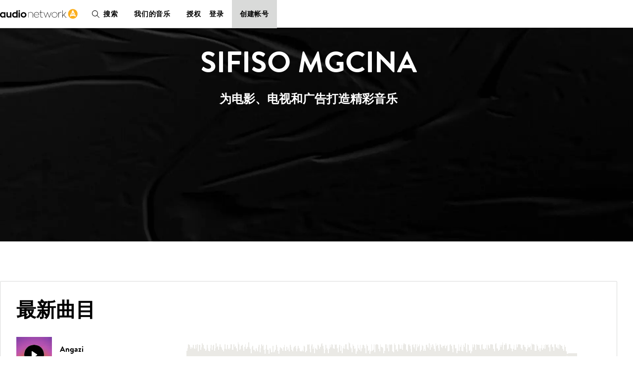

--- FILE ---
content_type: text/html; charset=utf-8
request_url: https://cn.audionetwork.com/browse/m/composer/sifiso-mgcina_544
body_size: 168746
content:
<!DOCTYPE html><html lang="zh-CN"><head><meta charSet="utf-8"/><meta name="viewport" content="width=device-width, minimum-scale=1.0"/><meta property="fb:app_id" content="1079187732132477"/><meta property="og:url" content="https://cn.audionetwork.com"/><meta property="og:type" content="website"/><meta property="og:image" content="https://assets-cdn.audionetwork.com/usr/common/audio-network279x279.png"/><meta property="og:image:width" content="279"/><meta property="og:image:height" content="279"/><meta property="og:locale" content="zh-CN"/><meta property="og:site_name" content="Audio Network"/><link rel="canonical" href="https://cn.audionetwork.com/acq/browse/m/composer/sifiso-mgcina_544"/><link rel="alternate" href="https://www.audionetwork.com/acq/browse/m/composer/sifiso-mgcina_544" hrefLang="x-default"/><link rel="alternate" href="https://www.audionetwork.com/acq/browse/m/composer/sifiso-mgcina_544" hrefLang="en-GB"/><link rel="alternate" href="https://us.audionetwork.com/acq/browse/m/composer/sifiso-mgcina_544" hrefLang="en-US"/><link rel="alternate" href="https://au.audionetwork.com/acq/browse/m/composer/sifiso-mgcina_544" hrefLang="en-AU"/><link rel="alternate" href="https://de.audionetwork.com/acq/browse/m/composer/sifiso-mgcina_544" hrefLang="de-DE"/><link rel="alternate" href="https://es.audionetwork.com/acq/browse/m/composer/sifiso-mgcina_544" hrefLang="es-ES"/><link rel="alternate" href="https://fr.audionetwork.com/acq/browse/m/composer/sifiso-mgcina_544" hrefLang="fr-FR"/><link rel="alternate" href="https://it.audionetwork.com/acq/browse/m/composer/sifiso-mgcina_544" hrefLang="it-IT"/><link rel="alternate" href="https://pt.audionetwork.com/acq/browse/m/composer/sifiso-mgcina_544" hrefLang="pt-PT"/><link rel="alternate" href="https://jp.audionetwork.com/acq/browse/m/composer/sifiso-mgcina_544" hrefLang="ja-JP"/><link rel="alternate" href="https://cn.audionetwork.com/acq/browse/m/composer/sifiso-mgcina_544" hrefLang="zh-CN"/><title>Sifiso Mgcina | Audio Network CN</title><meta name="robots" content="index,follow"/><meta name="googlebot" content="index,follow"/><meta name="description" content="Audio Network 的作品音乐库拥有 280,000 首高品质的音乐曲目，可用于电视、电影、广告和企业视频。欢迎自由搜索、收听、下载。"/><meta property="og:title" content="Sifiso Mgcina | Audio Network CN"/><meta property="og:description" content="Audio Network 的作品音乐库拥有 280,000 首高品质的音乐曲目，可用于电视、电影、广告和企业视频。欢迎自由搜索、收听、下载。"/><link rel="canonical" href="https://cn.audionetwork.com/browse/m/composer/sifiso-mgcina_544"/><meta name="next-head-count" content="29"/><link rel="preconnect" href="https://assets-cdn.audionetwork.com" crossorigin=""/><link rel="preload" as="style" href="https://assets-cdn.audionetwork.com/webfonts/brandon-text.css"/><style></style>
								<link
									rel="stylesheet"
									href="https://assets-cdn.audionetwork.com/webfonts/brandon-text.css"
									media="print"
									onload="this.media='all';"
								/>
								<style></style><link rel="preload" as="style" href="https://assets-cdn.audionetwork.com/webfonts/audio-write.css"/><style></style>
								<link
									rel="stylesheet"
									href="https://assets-cdn.audionetwork.com/webfonts/audio-write.css"
									media="print"
									onload="this.media='all';"
								/>
								<style></style><link rel="preload" as="style" data-href="https://use.typekit.net/nbh5jyz.css"/><style></style>
								<link
									rel="stylesheet"
									href="https://use.typekit.net/nbh5jyz.css"
									media="print"
									onload="this.media='all';"
								/>
								<style></style><script>
								(function(e,t){var n=e.amplitude||{_q:[],_iq:{}};var r=t.createElement("script")
								;r.type="text/javascript"
								;r.integrity="sha384-u0hlTAJ1tNefeBKwiBNwB4CkHZ1ck4ajx/pKmwWtc+IufKJiCQZ+WjJIi+7C6Ntm"
								;r.crossOrigin="anonymous";r.async=true
								;r.src="https://cdn.amplitude.com/libs/amplitude-8.1.0-min.gz.js"
								;r.onload=function(){if(!e.amplitude.runQueuedFunctions){
								console.log("[Amplitude] Error: could not load SDK")}}
								;var i=t.getElementsByTagName("script")[0];i.parentNode.insertBefore(r,i)
								;function s(e,t){e.prototype[t]=function(){
								this._q.push([t].concat(Array.prototype.slice.call(arguments,0)));return this}}
								var o=function(){this._q=[];return this}
								;var a=["add","append","clearAll","prepend","set","setOnce","unset","preInsert","postInsert","remove"]
								;for(var c=0;c<a.length;c++){s(o,a[c])}n.Identify=o;var u=function(){this._q=[]
								;return this}
								;var l=["setProductId","setQuantity","setPrice","setRevenueType","setEventProperties"]
								;for(var p=0;p<l.length;p++){s(u,l[p])}n.Revenue=u
								;var d=["init","logEvent","logRevenue","setUserId","setUserProperties","setOptOut","setVersionName","setDomain","setDeviceId","enableTracking","setGlobalUserProperties","identify","clearUserProperties","setGroup","logRevenueV2","regenerateDeviceId","groupIdentify","onInit","logEventWithTimestamp","logEventWithGroups","setSessionId","resetSessionId"]
								;function v(e){function t(t){e[t]=function(){
								e._q.push([t].concat(Array.prototype.slice.call(arguments,0)))}}
								for(var n=0;n<d.length;n++){t(d[n])}}v(n);n.getInstance=function(e){
								e=(!e||e.length===0?"$default_instance":e).toLowerCase()
								;if(!Object.prototype.hasOwnProperty.call(n._iq,e)){n._iq[e]={_q:[]};v(n._iq[e])
								}return n._iq[e]};e.amplitude=n})(window,document);
							</script><script>amplitude.getInstance().init(
								"ee6070c9f55eb63627313a712762fe9a",
								null,
								{
									includeUtm: true,
									includeReferrer: true,
									domain: window.location.host,
									includeGclid: true,
									apiEndpoint: 'api2.amplitude.com',
									deferInitialization: false
								});
							</script><script type="text/javascript" src="https://www.googletagmanager.com/gtag/js?id=G-JRGV409BCW" async=""></script><script>window.dataLayer = window.dataLayer || [];
								function gtag() { dataLayer.push(arguments); }
								gtag('js', new Date());
								gtag('config', 'G-JRGV409BCW');</script><script>(function (w, d, s, l, i) {
									w[l] = w[l] || [];
									w[l].push({
											'gtm.start':
													new Date().getTime(),
											event: 'gtm.js'
									});
									var f = d.getElementsByTagName(s)[0],
											j = d.createElement(s),
											dl = l != 'dataLayer' ? '&l=' + l : '';
									j.async = true;
									j.src =
											'//www.googletagmanager.com/gtm.js?id=' + i + dl;
									f.parentNode.insertBefore(j, f);
							})(window, document, 'script', 'dataLayer', 'GTM-55TG9R');</script><script type="text/javascript" src="//widget.trustpilot.com/bootstrap/v5/tp.widget.bootstrap.min.js" async=""></script><link rel="preload" href="/acq/_next/static/css/a5c0fbd6c0c08638.css" as="style"/><link rel="stylesheet" href="/acq/_next/static/css/a5c0fbd6c0c08638.css" data-n-g=""/><noscript data-n-css=""></noscript><script defer="" nomodule="" src="/acq/_next/static/chunks/polyfills-0d1b80a048d4787e.js"></script><script src="/acq/_next/static/chunks/webpack-b20e463666bc3626.js" defer=""></script><script src="/acq/_next/static/chunks/framework-5f4595e5518b5600.js" defer=""></script><script src="/acq/_next/static/chunks/main-f826d50c66eed3ef.js" defer=""></script><script src="/acq/_next/static/chunks/pages/_app-625e2714dc0f7d84.js" defer=""></script><script src="/acq/_next/static/chunks/958-c4e46f8bf7d3a799.js" defer=""></script><script src="/acq/_next/static/chunks/236-7b909654cb0429ee.js" defer=""></script><script src="/acq/_next/static/chunks/288-9448f26d685dd6a8.js" defer=""></script><script src="/acq/_next/static/chunks/pages/browse/m/composer/%5Bslug%5D-90cf2b77d5b51875.js" defer=""></script><script src="/acq/_next/static/jOvkO1Db8u538EAoPQdn7/_buildManifest.js" defer=""></script><script src="/acq/_next/static/jOvkO1Db8u538EAoPQdn7/_ssgManifest.js" defer=""></script><style data-styled="" data-styled-version="5.3.11">.ckxcsp{font-size:1rem;line-height:1.5rem;color:inherit;text-align:inherit;max-width:46rem;text-wrap:pretty;}/*!sc*/
.ckxcsp a{all:inherit;cursor:pointer;display:inline;position:relative;}/*!sc*/
.ckxcsp a:hover{border-bottom:unset;}/*!sc*/
.ckxcsp a:after{background-color:currentColor;position:absolute;content:'';height:0.0625rem;inset:auto 0 0;}/*!sc*/
.ckxcsp a:hover:after{height:0.125rem;}/*!sc*/
.ckxcsp:is(p){margin-bottom:1.5rem;}/*!sc*/
.ckxcsp:is(p):last-child{margin-bottom:0;}/*!sc*/
data-styled.g1[id="Paragraphstyles__Paragraph-sc-1sqzvqz-0"]{content:"ckxcsp,"}/*!sc*/
.faBxoG{font-weight:600;font-size:2.5rem;line-height:3rem;margin-bottom:1.5rem;color:var(--textPrimary);text-align:left;text-transform:uppercase;}/*!sc*/
@media screen and (min-width:75em){.faBxoG{font-size:3.75rem;line-height:4.5rem;margin-bottom:1.5rem;}}/*!sc*/
.faBxoG:last-child{margin-bottom:0;}/*!sc*/
.cgELpA{font-weight:600;font-size:2rem;line-height:2.5rem;margin-bottom:1rem;color:inherit;text-align:inherit;text-transform:uppercase;}/*!sc*/
@media screen and (min-width:75em){.cgELpA{font-size:2.5rem;line-height:3rem;margin-bottom:1.5rem;}}/*!sc*/
.cgELpA:last-child{margin-bottom:0;}/*!sc*/
.ipoDMF{font-weight:600;font-size:1.25rem;line-height:2rem;margin-bottom:0.5rem;color:inherit;text-align:inherit;text-transform:uppercase;}/*!sc*/
@media screen and (min-width:75em){.ipoDMF{font-size:1.5rem;}}/*!sc*/
.ipoDMF:last-child{margin-bottom:0;}/*!sc*/
data-styled.g2[id="Headingstyles__Heading-sc-mk7ac8-0"]{content:"faBxoG,cgELpA,ipoDMF,"}/*!sc*/
.hDpMKo{--cols:4;--gap:1rem;-webkit-align-items:start;-webkit-box-align:start;-ms-flex-align:start;align-items:start;display:-webkit-box;display:-webkit-flex;display:-ms-flexbox;display:flex;gap:var(--gap);-webkit-flex-wrap:wrap;-ms-flex-wrap:wrap;flex-wrap:wrap;-webkit-box-pack:start;-webkit-justify-content:start;-ms-flex-pack:start;justify-content:start;}/*!sc*/
@media screen and (min-width:48em){.hDpMKo{--cols:6;--gap:2rem;gap:var(--gap);}}/*!sc*/
@media screen and (min-width:75em){.hDpMKo{--cols:12;}}/*!sc*/
.hkVtTQ{--cols:4;--gap:1rem;-webkit-align-items:center;-webkit-box-align:center;-ms-flex-align:center;align-items:center;display:-webkit-box;display:-webkit-flex;display:-ms-flexbox;display:flex;gap:var(--gap);-webkit-flex-wrap:wrap;-ms-flex-wrap:wrap;flex-wrap:wrap;-webkit-box-pack:center;-webkit-justify-content:center;-ms-flex-pack:center;justify-content:center;}/*!sc*/
@media screen and (min-width:48em){.hkVtTQ{--cols:6;--gap:2rem;gap:var(--gap);}}/*!sc*/
@media screen and (min-width:75em){.hkVtTQ{--cols:12;}}/*!sc*/
data-styled.g3[id="Gridstyles__Grid-sc-1czy463-0"]{content:"hDpMKo,hkVtTQ,"}/*!sc*/
.drzLco{width: calc((100% - ((var(--cols) - 1) * var(--gap))) / (var(--cols) / 4) + (var(--gap) * (3)));}/*!sc*/
@media screen and (min-width:48em){.drzLco{margin-left:0;width: calc((100% - ((var(--cols) - 1) * var(--gap))) / (var(--cols) / 6) + (var(--gap) * (5)));}}/*!sc*/
@media screen and (min-width:75em){.drzLco{margin-left:0;width:100%;}}/*!sc*/
.dOEPSt{width: calc((100% - ((var(--cols) - 1) * var(--gap))) / (var(--cols) / 4) + (var(--gap) * (3)));}/*!sc*/
@media screen and (min-width:48em){.dOEPSt{margin-left:0;width: calc((100% - ((var(--cols) - 1) * var(--gap))) / (var(--cols) / 6) + (var(--gap) * (5)));}}/*!sc*/
@media screen and (min-width:75em){.dOEPSt{margin-left:0;width: calc((100% - ((var(--cols) - 1) * var(--gap))) / (var(--cols) / 6) + (var(--gap) * (5)));}}/*!sc*/
.ktqIWX{width: calc((100% - ((var(--cols) - 1) * var(--gap))) / (var(--cols) / 4) + (var(--gap) * (3)));}/*!sc*/
@media screen and (min-width:48em){.ktqIWX{margin-left:0;width: calc((100% - ((var(--cols) - 1) * var(--gap))) / (var(--cols) / 3) + (var(--gap) * (2)));}}/*!sc*/
@media screen and (min-width:75em){.ktqIWX{margin-left:0;width: calc((100% - ((var(--cols) - 1) * var(--gap))) / (var(--cols) / 6) + (var(--gap) * (5)));}}/*!sc*/
.lhEQSw{width: calc((100% - ((var(--cols) - 1) * var(--gap))) / (var(--cols) / 4) + (var(--gap) * (3)));}/*!sc*/
@media screen and (min-width:48em){.lhEQSw{margin-left:0;width: calc((100% - ((var(--cols) - 1) * var(--gap))) / (var(--cols) / 3) + (var(--gap) * (2)));}}/*!sc*/
@media screen and (min-width:75em){.lhEQSw{margin-left:0;width: calc((100% - ((var(--cols) - 1) * var(--gap))) / (var(--cols) / 5) + (var(--gap) * (4)));margin-left: calc( ((100%  - (var(--gap) * (var(--cols) - 1))) / var(--cols) + var(--gap)) * 1 );}}/*!sc*/
data-styled.g4[id="GridItemstyles__GridItem-sc-2bmkye-0"]{content:"drzLco,dOEPSt,ktqIWX,lhEQSw,"}/*!sc*/
.ivIAZc{color:inherit;font-size:inherit;font-weight:inherit;line-height:inherit;color:var(--textPrimary);text-align:left;}/*!sc*/
.ivIAZc a{all:inherit;cursor:pointer;display:inline;position:relative;}/*!sc*/
.ivIAZc a:hover{border-bottom:unset;}/*!sc*/
.ivIAZc a:after{background-color:currentColor;position:absolute;content:'';height:0.0625rem;inset:auto 0 0;}/*!sc*/
.ivIAZc a:hover:after{height:0.125rem;}/*!sc*/
.fbAqzb{color:inherit;font-size:inherit;font-weight:inherit;line-height:inherit;color:inherit;}/*!sc*/
.fbAqzb a{all:inherit;cursor:pointer;display:inline;position:relative;}/*!sc*/
.fbAqzb a:hover{border-bottom:unset;}/*!sc*/
.fbAqzb a:after{background-color:currentColor;position:absolute;content:'';height:0.0625rem;inset:auto 0 0;}/*!sc*/
.fbAqzb a:hover:after{height:0.125rem;}/*!sc*/
.eJUalJ{position:absolute;width:1px;margin:-1px;padding:0;border:0;-webkit-clip:rect(1px,1px,1px,1px);clip:rect(1px,1px,1px,1px);-webkit-clip-path:inset(50%);clip-path:inset(50%);height:1px;overflow:hidden;white-space:nowrap;color:inherit;}/*!sc*/
data-styled.g5[id="Textstyles__Text-sc-1k6alu9-0"]{content:"ivIAZc,fbAqzb,eJUalJ,"}/*!sc*/
.ixPvai{background-color:unset;border-bottom:none;color:var(--textPrimary);font-weight:inherit;-webkit-text-decoration:none;text-decoration:none;--roundel-color:var(--brandPrimary);display:-webkit-inline-box;display:-webkit-inline-flex;display:-ms-inline-flexbox;display:inline-flex;grid-area:logo;}/*!sc*/
.ixPvai:hover{border-bottom:none;color:var(--textPrimary);-webkit-text-decoration:none;text-decoration:none;}/*!sc*/
.eulRUq{background-color:unset;border-bottom:none;color:var(--brandPrimary);font-weight:inherit;-webkit-text-decoration:none;text-decoration:none;--roundel-color:var(--brandPrimary);display:-webkit-inline-box;display:-webkit-inline-flex;display:-ms-inline-flexbox;display:inline-flex;grid-area:logo;}/*!sc*/
.eulRUq:hover{border-bottom:none;color:var(--brandPrimary);-webkit-text-decoration:none;text-decoration:none;}/*!sc*/
data-styled.g6[id="Logostyles__LogoWrapper-sc-59f3bk-0"]{content:"ixPvai,eulRUq,"}/*!sc*/
.hhZMOo{background-color:unset;border-bottom:none;color:inherit;font-weight:inherit;-webkit-text-decoration:none;text-decoration:none;}/*!sc*/
.hhZMOo:hover{border-bottom:none;color:inherit;-webkit-text-decoration:none;text-decoration:none;}/*!sc*/
.fasINc{background-color:unset;border-bottom:none;color:var(--brandPrimary);font-weight:inherit;-webkit-text-decoration:none;text-decoration:none;}/*!sc*/
.fasINc:hover{border-bottom:none;color:var(--brandPrimary);-webkit-text-decoration:none;text-decoration:none;}/*!sc*/
data-styled.g7[id="LogoLinkstyles__LogoLink-sc-7llh2y-0"]{content:"hhZMOo,fasINc,"}/*!sc*/
.dQQjcK{margin-inline:auto;max-width:78rem;padding-inline:1rem;width:100%;}/*!sc*/
@media screen and (min-width:75em){.dQQjcK{padding-inline:3rem;}}/*!sc*/
data-styled.g30[id="Containerstyles__Container-sc-u461ci-0"]{content:"dQQjcK,"}/*!sc*/
html{font-family:"BrandonText",-apple-system,BlinkMacSystemFont,"Segoe UI",Roboto,"Helvetica Neue",Arial,sans-serif,"Apple Color Emoji","Segoe UI Emoji","Segoe UI Symbol",sans-serif;-webkit-text-size-adjust:100%;}/*!sc*/
:lang(zh),:lang(ja){font-style:normal !important;}/*!sc*/
body{background-color:var(--backgroundPrimary);color:var(--textPrimary);font-size:1rem;line-height:1.5rem;-webkit-scroll-behavior:smooth;-moz-scroll-behavior:smooth;-ms-scroll-behavior:smooth;scroll-behavior:smooth;-webkit-font-smoothing:antialiased;-moz-osx-font-smoothing:grayscale;}/*!sc*/
*,*::before,*::after{box-sizing:border-box;}/*!sc*/
html,body,div,span,applet,object,iframe,h1,h2,h3,h4,h5,h6,p,blockquote,pre,a,abbr,acronym,address,big,cite,code,del,dfn,em,img,ins,kbd,q,s,samp,small,strike,strong,sub,sup,tt,var,b,u,i,center,dl,dt,dd,menu,ol,ul,li,fieldset,form,label,legend,table,caption,tbody,tfoot,thead,tr,th,td,article,aside,canvas,details,embed,figure,figcaption,footer,header,hgroup,main,menu,nav,output,ruby,section,summary,time,mark,audio,video,input,select,textarea{border:0;font-size:1rem;margin:0;padding:0;vertical-align:baseline;}/*!sc*/
a{color:inherit;-webkit-text-decoration:none;text-decoration:none;}/*!sc*/
button{background:transparent;border:0;color:inherit;cursor:pointer;font-family:inherit;padding:0;width:auto;}/*!sc*/
[type="submit"],input,textarea{font-family:inherit;}/*!sc*/
ul,ol{list-style:none;}/*!sc*/
li{list-style-type:none;}/*!sc*/
img{max-width:100%;display:block;}/*!sc*/
input,textarea{-webkit-appearance:none;-moz-appearance:none;appearance:none;background-color:transparent;white-space:unset;}/*!sc*/
input[type='submit']{cursor:pointer;}/*!sc*/
svg:not(:root){overflow:visible;}/*!sc*/
footer,header,hgroup,main,menu,nav,section{display:block;}/*!sc*/
*[hidden]{display:none;}/*!sc*/
@media (prefers-reduced-motion:reduce){*{-webkit-animation-duration:0.01ms !important;animation-duration:0.01ms !important;-webkit-animation-iteration-count:1 !important;animation-iteration-count:1 !important;-webkit-transition-duration:0.01ms !important;transition-duration:0.01ms !important;-webkit-scroll-behavior:auto !important;-moz-scroll-behavior:auto !important;-ms-scroll-behavior:auto !important;scroll-behavior:auto !important;}}/*!sc*/
data-styled.g32[id="sc-global-dVPMDS1"]{content:"sc-global-dVPMDS1,"}/*!sc*/
.dZZhNq{display:inline-block;font-size:13px;padding:5px 0;}/*!sc*/
.dZZhNq:hover{-webkit-text-decoration:underline;text-decoration:underline;}/*!sc*/
data-styled.g34[id="Footerstyles__Link-sc-1vfjqk-0"]{content:"dZZhNq,"}/*!sc*/
.eGUiey{background-color:var(--white);line-height:1;padding-top:4rem;}/*!sc*/
data-styled.g35[id="Footerstyles__Footer-sc-1vfjqk-1"]{content:"eGUiey,"}/*!sc*/
@media screen and (min-width:75em){.gbBIbD{display:-webkit-box;display:-webkit-flex;display:-ms-flexbox;display:flex;-webkit-flex-direction:row;-ms-flex-direction:row;flex-direction:row;-webkit-box-pack:justify;-webkit-justify-content:space-between;-ms-flex-pack:justify;justify-content:space-between;padding-bottom:2rem;}}/*!sc*/
data-styled.g36[id="Footerstyles__FooterTop-sc-1vfjqk-2"]{content:"gbBIbD,"}/*!sc*/
.jNtLrH{display:-webkit-box;display:-webkit-flex;display:-ms-flexbox;display:flex;-webkit-flex-direction:column;-ms-flex-direction:column;flex-direction:column;-webkit-align-items:center;-webkit-box-align:center;-ms-flex-align:center;align-items:center;padding-bottom:3rem;}/*!sc*/
.jNtLrH p{margin:0;font-weight:600;margin-bottom:1.5rem;}/*!sc*/
@media screen and (min-width:75em){.jNtLrH{-webkit-align-items:flex-start;-webkit-box-align:flex-start;-ms-flex-align:flex-start;align-items:flex-start;max-width:250px;margin-right:2rem;}}/*!sc*/
data-styled.g37[id="Footerstyles__FooterHeader-sc-1vfjqk-3"]{content:"jNtLrH,"}/*!sc*/
@media screen and (min-width:75em){.uUVXu{display:-webkit-box;display:-webkit-flex;display:-ms-flexbox;display:flex;-webkit-flex-direction:row;-ms-flex-direction:row;flex-direction:row;-webkit-box-pack:justify;-webkit-justify-content:space-between;-ms-flex-pack:justify;justify-content:space-between;}.uUVXu > *{-webkit-flex:1;-ms-flex:1;flex:1;}}/*!sc*/
data-styled.g39[id="Footerstyles__PageLinks-sc-1vfjqk-5"]{content:"uUVXu,"}/*!sc*/
.hufcbY{border-top:1px solid #000;padding:0 0 1.5rem 0;overflow:hidden;max-height:64px;-webkit-transition:max-height 0.3s ease;transition:max-height 0.3s ease;position:relative;}/*!sc*/
.hufcbY:after{content:'';-webkit-transition:-webkit-transform 300ms ease;-webkit-transition:transform 300ms ease;transition:transform 300ms ease;color:black;background-image:url('[data-uri]');background-size:100%;background-repeat:no-repeat;display:block;height:30px;width:30px;position:absolute;right:0;top:17px;pointer-events:none;z-index:1;}/*!sc*/
@media screen and (min-width:75em){.hufcbY:after{display:none;}}/*!sc*/
.hufcbY:last-of-type{border-bottom:1px solid #000;}/*!sc*/
.hufcbY li{display:-webkit-box;display:-webkit-flex;display:-ms-flexbox;display:flex;}/*!sc*/
.hufcbY li:not(:last-child){margin-bottom:0.625rem;}/*!sc*/
@media screen and (min-width:75em){.hufcbY{padding:0;border:0 !important;overflow:visible;max-height:300px;}.hufcbY:not(:last-child){margin-right:2rem;}}/*!sc*/
data-styled.g40[id="Footerstyles__LinkSection-sc-1vfjqk-6"]{content:"hufcbY,"}/*!sc*/
.kjkMWT{background-color:#fff;border:none;padding:0;width:100%;text-align:left;height:64px;display:-webkit-box;display:-webkit-flex;display:-ms-flexbox;display:flex;-webkit-align-items:center;-webkit-box-align:center;-ms-flex-align:center;align-items:center;-webkit-box-pack:start;-webkit-justify-content:flex-start;-ms-flex-pack:start;justify-content:flex-start;outline:none;position:relative;cursor:pointer;border-radius:0;text-transform:uppercase;font-weight:600;font-size:1rem;white-space:nowrap;-webkit-letter-spacing:0.03em;-moz-letter-spacing:0.03em;-ms-letter-spacing:0.03em;letter-spacing:0.03em;}/*!sc*/
.kjkMWT:hover,.kjkMWT:focus,.kjkMWT:active{background-color:#fff;}/*!sc*/
@media screen and (min-width:75em){.kjkMWT{cursor:default;}}/*!sc*/
data-styled.g41[id="Footerstyles__SectionHeader-sc-1vfjqk-7"]{content:"kjkMWT,"}/*!sc*/
.gXyVmk{padding:1.5rem 0;display:-webkit-box;display:-webkit-flex;display:-ms-flexbox;display:flex;-webkit-flex-direction:column;-ms-flex-direction:column;flex-direction:column;gap:1.5rem;}/*!sc*/
@media screen and (min-width:75em){.gXyVmk{-webkit-flex-direction:row;-ms-flex-direction:row;flex-direction:row;gap:0;-webkit-box-pack:justify;-webkit-justify-content:space-between;-ms-flex-pack:justify;justify-content:space-between;-webkit-align-items:center;-webkit-box-align:center;-ms-flex-align:center;align-items:center;border-top:1px solid #000;}.gXyVmk:not(:last-child){margin-bottom:0;}}/*!sc*/
data-styled.g42[id="Footerstyles__SocialFooter-sc-1vfjqk-8"]{content:"gXyVmk,"}/*!sc*/
.cbIciF{display:-webkit-box;display:-webkit-flex;display:-ms-flexbox;display:flex;-webkit-flex-direction:row;-ms-flex-direction:row;flex-direction:row;-webkit-box-pack:center;-webkit-justify-content:center;-ms-flex-pack:center;justify-content:center;}/*!sc*/
.cbIciF li:not(:last-child){margin-right:1rem;}/*!sc*/
.cbIciF .sr-only{position:absolute;width:1px;height:1px;padding:0;overflow:hidden;-webkit-clip:rect(0,0,0,0);clip:rect(0,0,0,0);white-space:nowrap;-webkit-clip-path:inset(50%);clip-path:inset(50%);border:0;}/*!sc*/
data-styled.g43[id="Footerstyles__SocialMediaLinks-sc-1vfjqk-9"]{content:"cbIciF,"}/*!sc*/
.ePYJor{background-color:#181c21;color:white;padding-top:2rem;padding-bottom:5rem;}/*!sc*/
data-styled.g44[id="Footerstyles__FooterBottom-sc-1vfjqk-10"]{content:"ePYJor,"}/*!sc*/
.ijsJbY{display:-webkit-box;display:-webkit-flex;display:-ms-flexbox;display:flex;-webkit-flex-direction:row;-ms-flex-direction:row;flex-direction:row;-webkit-flex-wrap:wrap;-ms-flex-wrap:wrap;flex-wrap:wrap;-webkit-box-pack:center;-webkit-justify-content:center;-ms-flex-pack:center;justify-content:center;-webkit-column-gap:1.5rem;column-gap:1.5rem;row-gap:1rem;}/*!sc*/
.ijsJbY .Footerstyles__Link-sc-1vfjqk-0{text-transform:uppercase;font-weight:600;}/*!sc*/
@media screen and (min-width:75em){.ijsJbY{-webkit-box-pack:start;-webkit-justify-content:flex-start;-ms-flex-pack:start;justify-content:flex-start;}.ijsJbY li:not(:last-child){margin-bottom:0rem;}}/*!sc*/
data-styled.g45[id="Footerstyles__Sites-sc-1vfjqk-11"]{content:"ijsJbY,"}/*!sc*/
.OjMSz{margin-top:2rem;-webkit-column-gap:1.5rem;column-gap:1.5rem;row-gap:1rem;display:-webkit-box;display:-webkit-flex;display:-ms-flexbox;display:flex;-webkit-flex-wrap:wrap;-ms-flex-wrap:wrap;flex-wrap:wrap;-webkit-box-pack:center;-webkit-justify-content:center;-ms-flex-pack:center;justify-content:center;margin-top:1rem;}/*!sc*/
@media screen and (min-width:75em){.OjMSz{-webkit-box-pack:start;-webkit-justify-content:flex-start;-ms-flex-pack:start;justify-content:flex-start;}}/*!sc*/
data-styled.g46[id="Footerstyles__FooterLegal-sc-1vfjqk-12"]{content:"OjMSz,"}/*!sc*/
.gEshSd{padding:5px 0;font-size:13px;color:#a5a9a7;}/*!sc*/
data-styled.g47[id="Footerstyles__Company-sc-1vfjqk-13"]{content:"gEshSd,"}/*!sc*/
.dZEQwo{color:var(--white);display:-webkit-box;display:-webkit-flex;display:-ms-flexbox;display:flex;-webkit-box-pack:center;-webkit-justify-content:center;-ms-flex-pack:center;justify-content:center;margin-top:2rem;}/*!sc*/
@media screen and (min-width:75em){.dZEQwo{-webkit-box-pack:start;-webkit-justify-content:flex-start;-ms-flex-pack:start;justify-content:flex-start;margin-top:2.5rem;}}/*!sc*/
data-styled.g48[id="Footerstyles__SesacLogoWrapper-sc-1vfjqk-14"]{content:"dZEQwo,"}/*!sc*/
.kNFvEZ{display:-webkit-box;display:-webkit-flex;display:-ms-flexbox;display:flex;}/*!sc*/
.kNFvEZ svg{width:24px;height:24px;}/*!sc*/
data-styled.g49[id="Iconsstyles__SocialIcon-sc-16p7ns5-0"]{content:"kNFvEZ,"}/*!sc*/
.iAycek{width:48px;margin-bottom:1.5rem;}/*!sc*/
.iAycek a{display:-webkit-box;display:-webkit-flex;display:-ms-flexbox;display:flex;}/*!sc*/
.iAycek svg{width:48px;height:48px;}/*!sc*/
data-styled.g53[id="LogoRoundstyles__LogoRound-sc-1l51j7l-0"]{content:"iAycek,"}/*!sc*/
.fjLnhT{max-width:1048px;margin:0 auto;padding:0 1rem;width:100%;}/*!sc*/
data-styled.g54[id="Wrapperstyles__Wrapper-sc-g6vdyz-0"]{content:"fjLnhT,"}/*!sc*/
.hMlgqk{bottom:1rem;position:fixed;right:1rem;z-index:3;}/*!sc*/
data-styled.g55[id="LiveChatstyles__ButtonContainer-sc-16z97ai-0"]{content:"hMlgqk,"}/*!sc*/
.jSRDYY{font-size:0.875rem;line-height:1.25rem;-webkit-align-items:center;-webkit-box-align:center;-ms-flex-align:center;align-items:center;color:var(--textInverse);display:-webkit-inline-box;display:-webkit-inline-flex;display:-ms-inline-flexbox;display:inline-flex;height:4.5rem;-webkit-box-pack:center;-webkit-justify-content:center;-ms-flex-pack:center;justify-content:center;line-height:1.25rem;padding:1rem;position:relative;text-align:center;text-transform:uppercase;-webkit-user-select:none;-moz-user-select:none;-ms-user-select:none;user-select:none;width:4.5rem;}/*!sc*/
.jSRDYY a{all:inherit;cursor:pointer;display:inline;position:relative;}/*!sc*/
.jSRDYY a:hover{border-bottom:unset;}/*!sc*/
.jSRDYY a:after{background-color:currentColor;position:absolute;content:'';height:0.0625rem;inset:auto 0 0;}/*!sc*/
.jSRDYY a:hover:after{height:0.125rem;}/*!sc*/
.jSRDYY:is(p){margin-bottom:1rem;}/*!sc*/
.jSRDYY:is(p):last-child{margin-bottom:0;}/*!sc*/
.jSRDYY:before{background-color:var(--ui1);border-radius:50%;box-shadow:var(--boxShadowDefault);content:'';display:block;inset:0;position:absolute;-webkit-transition:150ms -webkit-transform ease-in-out;-webkit-transition:150ms transform ease-in-out;transition:150ms transform ease-in-out;z-index:-1;}/*!sc*/
.jSRDYY:hover:before{box-shadow:var(--boxShadowHover);-webkit-transform:scale(1.05);-ms-transform:scale(1.05);transform:scale(1.05);}/*!sc*/
data-styled.g56[id="LiveChatstyles__Button-sc-16z97ai-1"]{content:"jSRDYY,"}/*!sc*/
.tYLN{display:-webkit-box;display:-webkit-flex;display:-ms-flexbox;display:flex;-webkit-flex-wrap:wrap;-ms-flex-wrap:wrap;flex-wrap:wrap;-webkit-align-content:center;-ms-flex-line-pack:center;align-content:center;margin-top:0.5rem;}/*!sc*/
@media screen and (min-width:48em){.tYLN{margin-top:-4rem;}}/*!sc*/
data-styled.g64[id="SearchGetStartedcomponent__StyledGridItem-sc-1dmd80u-0"]{content:"tYLN,"}/*!sc*/
.fByFBc{display:-webkit-box;display:-webkit-flex;display:-ms-flexbox;display:flex;-webkit-box-pack:center;-webkit-justify-content:center;-ms-flex-pack:center;justify-content:center;padding-bottom:0.5rem;}/*!sc*/
data-styled.g65[id="SearchGetStartedcomponent__StyledImageGridItem-sc-1dmd80u-1"]{content:"fByFBc,"}/*!sc*/
.fySfQy{background-color:var(--backgroundPrimary);padding:1.5rem 0;text-align:left;}/*!sc*/
.fySfQy:last-child{padding-bottom:3.5rem;}/*!sc*/
@media screen and (min-width:75em){.fySfQy{padding:2.5rem 0;}}/*!sc*/
.fySfQy:last-child{padding-bottom:5rem;}/*!sc*/
.eRLdgg{background-color:var(--backgroundPrimary);padding:1.5rem 0;margin-top:0.5rem;text-align:left;}/*!sc*/
.eRLdgg:last-child{padding-bottom:3.5rem;}/*!sc*/
@media screen and (min-width:75em){.eRLdgg{padding:2.5rem 0;margin-top:5rem;}}/*!sc*/
.eRLdgg:last-child{padding-bottom:5rem;}/*!sc*/
data-styled.g69[id="Sectionstyles__Section-sc-10j8itc-0"]{content:"fySfQy,eRLdgg,"}/*!sc*/
.gHKcuj{display:grid;gap:1rem;}/*!sc*/
data-styled.g70[id="TrackListstyles__TrackList-sc-322yr4-0"]{content:"gHKcuj,"}/*!sc*/
.rgyCp{-webkit-column-gap:1rem;column-gap:1rem;display:grid;grid-template-areas:'artwork title duration' 'artwork artist duration';grid-template-columns:4.5rem 1fr auto;grid-template-rows:1fr 1fr;height:4.5rem;position:relative;}/*!sc*/
@media screen and (min-width:48em){.rgyCp{grid-template-areas:'artwork title wave duration' 'artwork artist wave duration';grid-template-columns:4.5rem 15rem 1fr 2rem;}}/*!sc*/
data-styled.g71[id="TrackRowstyles__TrackRow-sc-1j3202a-0"]{content:"rgyCp,"}/*!sc*/
.jbggIP{background-color:var(--backgroundSecondary);grid-area:artwork;position:relative;}/*!sc*/
data-styled.g72[id="TrackRowstyles__TrackRowAlbumArtworkWrapper-sc-1j3202a-1"]{content:"jbggIP,"}/*!sc*/
.dLBHPT{display:-webkit-inline-box;display:-webkit-inline-flex;display:-ms-inline-flexbox;display:inline-flex;-webkit-align-items:center;-webkit-box-align:center;-ms-flex-align:center;align-items:center;-webkit-align-self:center;-ms-flex-item-align:center;align-self:center;background-color:var(--black);border-radius:1.25rem;height:2.5rem;-webkit-box-pack:center;-webkit-justify-content:center;-ms-flex-pack:center;justify-content:center;justify-self:center;width:2.5rem;z-index:1;position:absolute;top:1rem;left:1rem;}/*!sc*/
data-styled.g73[id="TrackRowstyles__TrackRowPlayButton-sc-1j3202a-2"]{content:"dLBHPT,"}/*!sc*/
.hFIYFK{font-size:1rem;line-height:1.5rem;-webkit-align-self:end;-ms-flex-item-align:end;align-self:end;display:block;font-weight:600;grid-area:title;}/*!sc*/
.hFIYFK a{all:inherit;cursor:pointer;display:inline;position:relative;}/*!sc*/
.hFIYFK a:hover{border-bottom:unset;}/*!sc*/
.hFIYFK a:after{background-color:currentColor;position:absolute;content:'';height:0.0625rem;inset:auto 0 0;}/*!sc*/
.hFIYFK a:hover:after{height:0.125rem;}/*!sc*/
.hFIYFK:is(p){margin-bottom:1.5rem;}/*!sc*/
.hFIYFK:is(p):last-child{margin-bottom:0;}/*!sc*/
data-styled.g74[id="TrackRowstyles__TrackRowTitle-sc-1j3202a-3"]{content:"hFIYFK,"}/*!sc*/
.dKYlNP{font-size:0.875rem;line-height:1.25rem;display:block;grid-area:artist;overflow:hidden;text-overflow:ellipsis;white-space:nowrap;}/*!sc*/
.dKYlNP a{all:inherit;cursor:pointer;display:inline;position:relative;}/*!sc*/
.dKYlNP a:hover{border-bottom:unset;}/*!sc*/
.dKYlNP a:after{background-color:currentColor;position:absolute;content:'';height:0.0625rem;inset:auto 0 0;}/*!sc*/
.dKYlNP a:hover:after{height:0.125rem;}/*!sc*/
.dKYlNP:is(p){margin-bottom:1rem;}/*!sc*/
.dKYlNP:is(p):last-child{margin-bottom:0;}/*!sc*/
data-styled.g75[id="TrackRowstyles__TrackRowArtistName-sc-1j3202a-4"]{content:"dKYlNP,"}/*!sc*/
.hpknOK{font-size:0.875rem;line-height:1.25rem;-webkit-align-self:center;-ms-flex-item-align:center;align-self:center;display:block;grid-area:duration;margin-left:auto;}/*!sc*/
.hpknOK a{all:inherit;cursor:pointer;display:inline;position:relative;}/*!sc*/
.hpknOK a:hover{border-bottom:unset;}/*!sc*/
.hpknOK a:after{background-color:currentColor;position:absolute;content:'';height:0.0625rem;inset:auto 0 0;}/*!sc*/
.hpknOK a:hover:after{height:0.125rem;}/*!sc*/
.hpknOK:is(p){margin-bottom:1rem;}/*!sc*/
.hpknOK:is(p):last-child{margin-bottom:0;}/*!sc*/
data-styled.g76[id="TrackRowstyles__TrackRowDuration-sc-1j3202a-5"]{content:"hpknOK,"}/*!sc*/
.kZwQDh{position:absolute;height:100%;image-rendering:pixelated;inset:0;object-fit:contain;width:100%;}/*!sc*/
data-styled.g77[id="TrackRowstyles__TrackRowWaveform-sc-1j3202a-6"]{content:"kZwQDh,"}/*!sc*/
.duStDA{display:none;}/*!sc*/
@media screen and (min-width:48em){.duStDA{display:block;grid-area:wave;position:relative;}.duStDA .TrackRowstyles__TrackRowWaveform-sc-1j3202a-6{-webkit-filter:brightness(1.07);filter:brightness(1.07);}}/*!sc*/
data-styled.g78[id="TrackRowstyles__TrackRowWaveWrapper-sc-1j3202a-7"]{content:"duStDA,"}/*!sc*/
.dROwZM{-webkit-clip-path:inset(0 100% 0 0);clip-path:inset(0 100% 0 0);}/*!sc*/
.dROwZM .TrackRowstyles__TrackRowWaveform-sc-1j3202a-6{-webkit-filter:brightness(1.07) hue-rotate(339deg);filter:brightness(1.07) hue-rotate(339deg);}/*!sc*/
data-styled.g79[id="TrackRowstyles__TrackRowPlaybackWaveWrapper-sc-1j3202a-8"]{content:"dROwZM,"}/*!sc*/
.hgdrxx{display:none;}/*!sc*/
@media screen and (min-width:48em){.hgdrxx{cursor:pointer;display:block;grid-area:wave;width:100%;z-index:1;}.hgdrxx::-webkit-slider-thumb{opacity:0;}.hgdrxx::-moz-range-thumb{opacity:0;}.hgdrxx::slider-thumb{opacity:0;}}/*!sc*/
data-styled.g80[id="TrackRowstyles__TrackRowSlider-sc-1j3202a-9"]{content:"hgdrxx,"}/*!sc*/
.jijzec{position:absolute;inset:0;}/*!sc*/
.jijzec:hover .TrackRowstyles__TrackRowTitle-sc-1j3202a-3{-webkit-text-decoration:underline;text-decoration:underline;}/*!sc*/
data-styled.g81[id="TrackRowstyles__TrackRowLink-sc-1j3202a-10"]{content:"jijzec,"}/*!sc*/
@media screen and (min-width:48em){.gAySzn{border:1px solid var(--ui4);border-radius:2px;padding:2rem;}}/*!sc*/
data-styled.g83[id="PlayerTracksContainerstyles__BorderSection-sc-1p21n1h-0"]{content:"gAySzn,"}/*!sc*/
.dmEIqX{height:100%;display:-webkit-box;display:-webkit-flex;display:-ms-flexbox;display:flex;}/*!sc*/
@media screen and (min-width:75em){.dmEIqX{-webkit-box-pack:end;-webkit-justify-content:flex-end;-ms-flex-pack:end;justify-content:flex-end;-webkit-align-items:center;-webkit-box-align:center;-ms-flex-align:center;align-items:center;}}/*!sc*/
data-styled.g84[id="PlayerTracksContainerstyles__ButtonWrapper-sc-1p21n1h-1"]{content:"dmEIqX,"}/*!sc*/
.cAIPkb{gap:1rem;}/*!sc*/
@media screen and (min-width:75em){.cAIPkb{gap:2rem;}}/*!sc*/
data-styled.g85[id="PlayerTracksContainerstyles__StyledGrid-sc-1p21n1h-2"]{content:"cAIPkb,"}/*!sc*/
.bsGbFB{display:block;border:none;height:1px;color:var(--ui4);background-color:var(--ui4);margin:1.75rem auto;}/*!sc*/
data-styled.g86[id="PlayerTracksContainerstyles__Divider-sc-1p21n1h-3"]{content:"bsGbFB,"}/*!sc*/
.fTKYXd{margin-bottom:2rem;}/*!sc*/
data-styled.g87[id="PlayerTracksContainercomponent__StyledHeading-sc-5x6wui-0"]{content:"fTKYXd,"}/*!sc*/
.gmifZG{display:-webkit-box;display:-webkit-flex;display:-ms-flexbox;display:flex;-webkit-flex-direction:column-reverse;-ms-flex-direction:column-reverse;flex-direction:column-reverse;margin-bottom:1.5rem;}/*!sc*/
@media screen and (min-width:75em){.gmifZG{background-color:var(--black);display:grid;grid-template-areas:'header';-webkit-flex-direction:unset;-ms-flex-direction:unset;flex-direction:unset;margin-bottom:2.5rem;position:relative;}}/*!sc*/
data-styled.g138[id="Hero__StyledHeader-sc-1oy1ato-0"]{content:"gmifZG,"}/*!sc*/
.eMDtfX{background-color:unset;display:block;margin-top:2rem;}/*!sc*/
@media screen and (min-width:75em){.eMDtfX{grid-area:header;margin-block:auto;padding-block:5rem;z-index:1;}}/*!sc*/
data-styled.g139[id="Hero__StyledContainer-sc-1oy1ato-1"]{content:"eMDtfX,"}/*!sc*/
.hoDSKf{display:block;font-family:"minion-pro",Georgia,Times,"Times New Roman",serif,"BrandonText",-apple-system,BlinkMacSystemFont,"Segoe UI",Roboto,"Helvetica Neue",Arial,sans-serif,"Apple Color Emoji","Segoe UI Emoji","Segoe UI Symbol",sans-serif;font-size:1.5rem;font-style:italic;font-weight:600;line-height:2rem;margin-block:-1rem 0.5rem;}/*!sc*/
@media screen and (min-width:75em){.hoDSKf{margin-block:-0.5rem 0rem;}}/*!sc*/
data-styled.g140[id="Hero__StyledTag-sc-1oy1ato-2"]{content:"hoDSKf,"}/*!sc*/
.goFgRS{padding-bottom:75%;position:relative;}/*!sc*/
@media screen and (min-width:48em){.goFgRS{padding-bottom:50%;}}/*!sc*/
@media screen and (min-width:75em){.goFgRS{display:none;}}/*!sc*/
data-styled.g141[id="Hero__StyledMobileImageWrapper-sc-1oy1ato-3"]{content:"goFgRS,"}/*!sc*/
.gdUUJv{display:none;}/*!sc*/
@media screen and (min-width:75em){.gdUUJv{background-color:var(--black);display:block;grid-area:header;padding-bottom:33.75%;}}/*!sc*/
data-styled.g142[id="Hero__StyledDesktopImageWrapper-sc-1oy1ato-4"]{content:"gdUUJv,"}/*!sc*/
</style></head><body><noscript><iframe src="https://www.googletagmanager.com/ns.html?id=GTM-55TG9R" height="0" width="0" style="display:none;visibility:hidden" title="gtm"></iframe></noscript><div id="__next" data-reactroot=""><header class="zeglf Pj-b5"><a role="link" aria-label="Audio Network" class="Logostyles__LogoWrapper-sc-59f3bk-0 ixPvai LogoLinkstyles__LogoLink-sc-7llh2y-0 hhZMOo Header_logo__biydZ" href="/" color="textPrimary"><svg width="157" height="20" viewBox="0 0 314 40" fill="none" xmlns="http://www.w3.org/2000/svg"><path fill-rule="evenodd" clip-rule="evenodd" d="M303.713 30.883c-.688-.144-1.32-.563-1.74-1.624-.261-.659-.855-1.4-1.74-1.4h-11.357c-.695 0-1.32.451-1.74 1.392-.546 1.247-1.416 1.825-2.617 1.624a2.216 2.216 0 01-1.527-3.168c.19-.426 5.766-12.675 5.766-12.675 2.001.378 2.024 1.914 1.891 2.653-.35 1.859-1.709 5.317-1.788 5.607-.119.451-.08 1.109.372 1.31.394.169.774.088 1.17-.24.608-.499 6.002-5.696 6.532-6.202.009.957-.024 1.915-.031 2.872-.017 2.461 1.629 3.169 2.309 3.45 1.756.715 4.041-.604 4.809-1.303.245.53 1.7 3.571 2.095 4.601.767 1.994-.941 3.417-2.404 3.103zm-11.08-24.328c.142-.306.815-1.19 1.961-1.142a2.197 2.197 0 011.843 1.126c.277.539 7.133 15.658 7.133 15.658-.727.66-1.819 1.183-2.689 1.239-.869.057-1.518-.297-1.969-.956-.538-.773-.419-1.94-.253-4.73.047-.804 0-1.793-.64-2.074-.585-.266-1.035.193-1.677.747-.459.394-3.495 3.225-5.094 4.785.159-.458 1.211-3.433 1.077-4.688-.174-1.561-1.598-2.478-3.038-2.647.498-1.093 2.784-6.12 3.346-7.318zm1.898-6.007c-10.605 0-19.21 8.75-19.21 19.534 0 10.786 8.605 19.543 19.21 19.543 10.613 0 19.211-8.75 19.211-19.535S305.144.548 294.531.548z" fill="var(--roundel-color)"></path><path fill-rule="evenodd" clip-rule="evenodd" d="M46.162 34.824V13.588h-5.436v14.979c-1.252 1.055-2.854 1.681-4.81 1.681-3.012 0-4.615-1.604-4.615-4.888V13.588h-5.436V25.36c0 6.883 2.855 9.777 9.073 9.777 2.19 0 4.185-.625 5.788-1.721v1.408h5.436zm19.882-14.939v8.526c-1.291 1.134-3.168 1.837-5.202 1.837-3.638 0-6.335-2.463-6.335-6.062 0-3.481 2.697-6.101 6.335-6.101 2.073 0 3.911.704 5.202 1.8zm5.475 14.939V5.336l-5.475 1.991V14.8a12.854 12.854 0 00-6.18-1.603c-5.906 0-10.754 4.341-10.754 10.989 0 6.532 4.848 10.99 10.754 10.99 2.23 0 4.459-.626 6.18-1.642v1.29h5.475zm9.03.091h-5.437V13.679h5.437v21.236zM77.81 4.996c-1.721 0-3.129 1.448-3.129 3.208 0 1.76 1.408 3.167 3.129 3.167s3.089-1.407 3.089-3.167c0-1.76-1.368-3.208-3.089-3.208zm17.52 13.089c3.481 0 6.257 2.738 6.257 6.101 0 3.325-2.776 6.063-6.257 6.063-3.443 0-6.258-2.738-6.258-6.063 0-3.363 2.815-6.101 6.258-6.101zm0 17.052c6.413 0 11.615-4.888 11.615-10.951 0-6.101-5.202-10.989-11.615-10.989-6.415 0-11.615 4.888-11.615 10.989 0 6.063 5.2 10.951 11.615 10.951zm38.431-.308V22.494c0-6.226-4.005-9.439-9.201-9.439-3.45 0-6.426 1.071-8.368 2.975v-2.578h-1.428v21.377h1.428V17.417c2.101-1.863 4.759-2.974 8.249-2.974 4.442 0 7.892 2.817 7.892 8.051v12.335h1.428zm22.999-11.462h-18.283c.238-5.037 4.045-8.963 9.4-8.963 5.314 0 8.606 3.728 8.883 8.963zm-18.283 1.269h19.672v-.475c0-6.505-3.927-11.105-10.272-11.105-6.426 0-10.868 4.918-10.868 10.985 0 6.029 4.442 10.947 10.868 10.947 4.005 0 7.416-1.626 9.399-4.125l-1.111-.873c-1.903 2.42-4.997 3.61-8.209 3.61-4.958 0-9.162-3.728-9.479-8.964zm26.422 3.371V14.761h8.329v-1.309h-8.329V5.318l-1.468.491v7.643h-3.926v1.309h3.926v14.04c0 4.084 2.657 6.187 5.91 6.187 1.784 0 3.054-.278 3.808-.476v-1.309c-.715.199-1.785.397-3.531.397-2.776 0-4.719-1.547-4.719-5.593zM11.536 18.085c2.035 0 3.912.704 5.241 1.838v8.526c-1.329 1.134-3.168 1.799-5.241 1.799-3.831 0-6.296-2.894-6.296-6.101 0-3.168 2.425-6.062 6.296-6.062zm10.678 16.739V13.588h-5.437v1.33c-1.799-1.056-3.989-1.76-6.218-1.76C3.91 13.158 0 18.476 0 24.147c0 5.632 3.91 10.99 10.559 10.99 2.346 0 4.459-.704 6.218-1.877v1.564h5.437zM208.22 13.452l-8.328 21.377h-.873l-6.861-18.918-6.861 18.918h-.873l-8.409-21.377h1.548L184.9 32.33l6.742-18.878h.991l6.783 18.878 7.337-18.878h1.467zm12.51.992c5.592 0 10.152 4.283 10.152 9.597 0 5.275-4.56 9.559-10.152 9.559-5.632 0-10.193-4.284-10.193-9.559 0-5.314 4.561-9.597 10.193-9.597zm0 20.543c6.386 0 11.58-4.917 11.58-10.946 0-6.068-5.194-10.986-11.58-10.986-6.426 0-11.621 4.918-11.621 10.986 0 6.029 5.195 10.946 11.621 10.946zm24.104-21.931c-3.49.039-6.028 2.22-7.258 5.512v-5.116h-1.427v21.376h1.427V23.605c0-5.076 2.895-9.042 7.139-9.042 1.032 0 2.222.198 3.451.792l.357-1.388c-1.27-.635-2.538-.911-3.689-.911zm18.679 17.315c.968 1.619 1.844 2.995 3.328 3.239.538.088 1.447.075 2.094-.305l.391 1.167c-.939.591-2.166.553-2.796.449-2.231-.367-3.52-2.58-4.267-3.861l-.074-.128-3.315-5.593-.798-1.305-4.422 5.099v5.696h-1.428V5.826l1.379-.559.049 21.656 12.003-13.698 1.824-.034-8.486 9.783 1.221 1.994.032.001 3.265 5.402z" fill="currentColor"></path></svg></a><a role="link" aria-label="Audio Network" color="brandPrimary" class="Logostyles__LogoWrapper-sc-59f3bk-0 eulRUq LogoLinkstyles__LogoLink-sc-7llh2y-0 fasINc Header_roundel__UlCQQ" href="/"><svg width="32" height="32" viewBox="0 0 40 40" fill="none" xmlns="http://www.w3.org/2000/svg"><path fill-rule="evenodd" clip-rule="evenodd" d="M29.392 30.335c-.688-.144-1.32-.563-1.74-1.624-.261-.659-.855-1.4-1.74-1.4H14.555c-.695 0-1.32.451-1.74 1.392-.546 1.247-1.416 1.825-2.617 1.624a2.216 2.216 0 01-1.527-3.168c.19-.426 5.766-12.675 5.766-12.675 2.001.378 2.024 1.914 1.891 2.653-.35 1.859-1.709 5.317-1.788 5.607-.119.451-.08 1.109.372 1.31.394.169.774.088 1.17-.24.608-.499 6.002-5.696 6.532-6.202.009.957-.024 1.915-.031 2.872-.017 2.461 1.629 3.169 2.309 3.45 1.756.715 4.041-.604 4.809-1.303.245.53 1.7 3.571 2.095 4.601.767 1.994-.941 3.417-2.404 3.103zM18.312 6.007c.142-.306.815-1.19 1.961-1.142a2.197 2.197 0 011.843 1.126c.277.539 7.133 15.658 7.133 15.658-.727.66-1.819 1.183-2.689 1.239-.869.057-1.518-.297-1.969-.956-.538-.773-.419-1.94-.253-4.73.047-.804 0-1.793-.64-2.074-.585-.266-1.035.193-1.677.747-.459.394-3.495 3.225-5.094 4.785.159-.458 1.211-3.433 1.077-4.688-.174-1.561-1.598-2.478-3.038-2.647.498-1.093 2.784-6.12 3.346-7.318zM20.21 0C9.605 0 1 8.75 1 19.534 1 30.32 9.605 39.077 20.21 39.077c10.613 0 19.211-8.75 19.211-19.535S30.823 0 20.21 0z" fill="var(--roundel-color)"></path></svg></a><button aria-label="打开菜单" aria-expanded="false" class="JFLBI MobileMenu_mobileMenuButton__U2gWT"><span class="uSbzV _9vZH5"><svg width="1em" height="1em" viewBox="0 0 32 32" fill="none" xmlns="http://www.w3.org/2000/svg"><path fill-rule="evenodd" clip-rule="evenodd" d="M9.5 10.5a.5.5 0 01.5-.5h12a.5.5 0 010 1H10a.5.5 0 01-.5-.5zm0 5a.5.5 0 01.5-.5h12a.5.5 0 010 1H10a.5.5 0 01-.5-.5zM10 20a.5.5 0 000 1h12a.5.5 0 000-1H10z" fill="currentColor"></path></svg></span></button><div class="BjfVh MobileMenu_mobileMenu__7BYRG" id="mobile-menu"><nav class="Qd+NM"><ul class="jchmV"><li class="_4Witm"><a href="/music" class="TCDph doxZe">我们的音乐</a></li><li class="_4Witm"><a href="/track/searchkeyword" class="TCDph doxZe">搜索</a></li><div aria-hidden="true" class="-Ee0Y"></div><li class="_4Witm"><a href="/solutions/tv-and-film" class="TCDph doxZe" data-testid="tv-and-film-link"><span class="MobileMenu_licensingLink__mKTbL">影视<span class="MobileMenu_licensingLinkDescription__Khbil">适用于电视台、影视制作公司，影视后期公司，电影制片厂等</span></span></a></li><li class="_4Witm"><a href="/solutions/advertising" class="TCDph doxZe" data-testid="advertising-link"><span class="MobileMenu_licensingLink__mKTbL">广告<span class="MobileMenu_licensingLinkDescription__Khbil">适用于广告代理商，广告制作公司，freelancers制作广告内容</span></span></a></li><li class="_4Witm"><a href="/solutions/brands-business" class="TCDph doxZe" data-testid="brands-business-link"><span class="MobileMenu_licensingLink__mKTbL">品牌与商业适用音乐<span class="MobileMenu_licensingLinkDescription__Khbil">适用于品牌或企业制作视频宣传产品和服务</span></span></a></li><li class="_4Witm"><a href="/solutions/individual-creators" class="TCDph doxZe" data-testid="individual-creators-link"><span class="MobileMenu_licensingLink__mKTbL">个人非商用<span class="MobileMenu_licensingLinkDescription__Khbil">适用于个人非商用内容创作</span></span></a></li></ul></nav><div class="MobileMenu_mobileMenuLogin__EpXIR"><a class="rRkjR PjA5T rYhzu" href="/registration"><span class="l1cZZ">创建帐号</span></a><a class="rRkjR PjA5T +lQL4 OY6vG" href="/login"><span class="l1cZZ">登录</span></a></div></div><nav class="Qd+NM DesktopNavBar_desktopNavBar___1fRl" id="desktop-nav-bar"><ul class="jchmV"><li class="_4Witm"><a href="/track/searchkeyword" class="TCDph doxZe" id="search-link"><span class="UCmuQ"><span class="uSbzV _9vZH5"><svg width="1em" height="1em" viewBox="0 0 32 32" fill="none" xmlns="http://www.w3.org/2000/svg"><path fill-rule="evenodd" clip-rule="evenodd" d="M20 15a5 5 0 11-10 0 5 5 0 0110 0zm-1.126 4.581a6 6 0 11.707-.707l4.273 4.272a.5.5 0 01-.708.708l-4.272-4.273z" fill="currentColor"></path></svg></span></span>搜索</a></li><li class="_4Witm"><a href="/music" class="TCDph doxZe" id="our-music-link">我们的音乐</a></li><li class="_4Witm"><button class="TCDph doxZe" popovertarget="licensing-popover" data-testid="licensing-button" id="music-solutions-popover-button">授权</button></li><div class="f6eAL H0Bjf" id="licensing-popover" popover="auto"><ul class="+Moo6" role="menu"><li class="hJDhK" role="presentation"><a class="DesktopNavBar_licensingLink__1PLkE Jsl9T cz2sJ" href="/solutions/tv-and-film" role="menuitem" tabindex="-1">影视<span class="DesktopNavBar_licensingLinkDescription__0aXx5">适用于电视台、影视制作公司，影视后期公司，电影制片厂等</span></a></li><li class="hJDhK" role="presentation"><a class="DesktopNavBar_licensingLink__1PLkE Jsl9T cz2sJ" href="/solutions/advertising" role="menuitem" tabindex="-1">广告<span class="DesktopNavBar_licensingLinkDescription__0aXx5">适用于广告代理商，广告制作公司，freelancers制作广告内容</span></a></li><li class="hJDhK" role="presentation"><a class="DesktopNavBar_licensingLink__1PLkE Jsl9T cz2sJ" href="/solutions/brands-business" role="menuitem" tabindex="-1">品牌与商业适用音乐<span class="DesktopNavBar_licensingLinkDescription__0aXx5">适用于品牌或企业制作视频宣传产品和服务</span></a></li><li class="hJDhK" role="presentation"><a class="DesktopNavBar_licensingLink__1PLkE Jsl9T cz2sJ" href="/solutions/individual-creators" role="menuitem" tabindex="-1">个人非商用<span class="DesktopNavBar_licensingLinkDescription__0aXx5">适用于个人非商用内容创作</span></a></li></ul><div class="hm+NX"><div aria-hidden="true" class="-Ee0Y"></div><button class="naJx3 cz2sJ">Close</button></div></div></ul></nav><div class="UH51L LoggedOutActions_headerActions__fG6xO"><nav class="Qd+NM"><ul class="jchmV"><li class="_4Witm"><a href="/login" class="TCDph doxZe">登录</a></li><li class="_4Witm sVkM5"><a href="/registration" class="TCDph doxZe">创建帐号</a></li></ul></nav></div></header><main class="_app_headerOffset__ZoV4b"><header class="Hero__StyledHeader-sc-1oy1ato-0 gmifZG"><div class="Containerstyles__Container-sc-u461ci-0 dQQjcK Hero__StyledContainer-sc-1oy1ato-1 eMDtfX"><div class="Gridstyles__Grid-sc-1czy463-0 hDpMKo"><div class="GridItemstyles__GridItem-sc-2bmkye-0 drzLco"><h1 color="textPrimary" data-cy="hero-heading" class="Headingstyles__Heading-sc-mk7ac8-0 faBxoG">Sifiso Mgcina</h1><span color="textPrimary" class="Textstyles__Text-sc-1k6alu9-0 ivIAZc Hero__StyledTag-sc-1oy1ato-2 hoDSKf">为电影、电视和广告打造精彩音乐</span></div></div></div><div class="Hero__StyledMobileImageWrapper-sc-1oy1ato-3 goFgRS"></div><div class="Hero__StyledDesktopImageWrapper-sc-1oy1ato-4 gdUUJv"></div></header><section data-testid="player-tabs-container-section" data-cy="player-tabs-container-section" class="Sectionstyles__Section-sc-10j8itc-0 fySfQy"><div class="Containerstyles__Container-sc-u461ci-0 dQQjcK"><div class="PlayerTracksContainerstyles__BorderSection-sc-1p21n1h-0 gAySzn"><h2 data-cy="player-tabs-container-heading" class="Headingstyles__Heading-sc-mk7ac8-0 cgELpA PlayerTracksContainercomponent__StyledHeading-sc-5x6wui-0 fTKYXd">最新曲目</h2><ul class="TrackListstyles__TrackList-sc-322yr4-0 gHKcuj"><li><article data-trackrow="true" data-trackid="63618" class="TrackRowstyles__TrackRow-sc-1j3202a-0 rgyCp"><a href="/browse/m/track/angazi_63618" class="TrackRowstyles__TrackRow-sc-1j3202a-0 TrackRowstyles__TrackRowLink-sc-1j3202a-10 rgyCp jijzec"><span class="Textstyles__Text-sc-1k6alu9-0 fbAqzb TrackRowstyles__TrackRowTitle-sc-1j3202a-3 hFIYFK">Angazi</span><span class="Textstyles__Text-sc-1k6alu9-0 fbAqzb TrackRowstyles__TrackRowArtistName-sc-1j3202a-4 dKYlNP">Sifiso Mgcina | Gift Mgcina | Graham Clifford</span><time dateTime="PT3M26S" class="TrackRowstyles__TrackRowDuration-sc-1j3202a-5 hpknOK">3:26</time></a><div class="TrackRowstyles__TrackRowAlbumArtworkWrapper-sc-1j3202a-1 jbggIP"><span style="box-sizing:border-box;display:inline-block;overflow:hidden;width:initial;height:initial;background:none;opacity:1;border:0;margin:0;padding:0;position:relative;max-width:100%"><span style="box-sizing:border-box;display:block;width:initial;height:initial;background:none;opacity:1;border:0;margin:0;padding:0;max-width:100%"><img style="display:block;max-width:100%;width:initial;height:initial;background:none;opacity:1;border:0;margin:0;padding:0" alt="" aria-hidden="true" src="data:image/svg+xml,%3csvg%20xmlns=%27http://www.w3.org/2000/svg%27%20version=%271.1%27%20width=%2772%27%20height=%2772%27/%3e"/></span><img alt="" src="[data-uri]" decoding="async" data-nimg="intrinsic" style="position:absolute;top:0;left:0;bottom:0;right:0;box-sizing:border-box;padding:0;border:none;margin:auto;display:block;width:0;height:0;min-width:100%;max-width:100%;min-height:100%;max-height:100%;object-fit:cover;object-position:center"/><noscript><img alt="" srcSet="/acq/_next/image?url=https%3A%2F%2Fimages.ctfassets.net%2Fuygeax0v3i3l%2Fh9PSxZWgeAWj3ivi5CXQ5%2F3d51c21e80110380edc668ffef456f3e%2F4092_-_ARCHIVE_ALBUM_ARTWORK_GLOBAL.jpg&amp;w=96&amp;q=75 1x, /acq/_next/image?url=https%3A%2F%2Fimages.ctfassets.net%2Fuygeax0v3i3l%2Fh9PSxZWgeAWj3ivi5CXQ5%2F3d51c21e80110380edc668ffef456f3e%2F4092_-_ARCHIVE_ALBUM_ARTWORK_GLOBAL.jpg&amp;w=256&amp;q=75 2x" src="/acq/_next/image?url=https%3A%2F%2Fimages.ctfassets.net%2Fuygeax0v3i3l%2Fh9PSxZWgeAWj3ivi5CXQ5%2F3d51c21e80110380edc668ffef456f3e%2F4092_-_ARCHIVE_ALBUM_ARTWORK_GLOBAL.jpg&amp;w=256&amp;q=75" decoding="async" data-nimg="intrinsic" style="position:absolute;top:0;left:0;bottom:0;right:0;box-sizing:border-box;padding:0;border:none;margin:auto;display:block;width:0;height:0;min-width:100%;max-width:100%;min-height:100%;max-height:100%;object-fit:cover;object-position:center" loading="lazy"/></noscript></span><button aria-label="播放" data-isplaying="false" class="TrackRowstyles__TrackRowPlayButton-sc-1j3202a-2 dLBHPT"><span class="uSbzV _9vZH5" style="--iconColor:var(--white)"><svg width="1em" height="1em" viewBox="0 0 32 32" fill="none" xmlns="http://www.w3.org/2000/svg"><path d="M11 22.131V9.87a1 1 0 011.555-.833l9.197 6.132a1 1 0 010 1.664l-9.197 6.131A1 1 0 0111 22.131z" fill="currentColor"></path></svg></span></button></div><div class="TrackRowstyles__TrackRowWaveWrapper-sc-1j3202a-7 duStDA"><img alt="" src="https://content2.audionetwork.com/Preview/tracks/mp3/v5res/ANW991/01_g.png" class="TrackRowstyles__TrackRowWaveform-sc-1j3202a-6 kZwQDh"/></div><div data-testid="trackrow-playback-waveform" class="TrackRowstyles__TrackRowWaveWrapper-sc-1j3202a-7 TrackRowstyles__TrackRowPlaybackWaveWrapper-sc-1j3202a-8 duStDA dROwZM"><img alt="" src="https://content2.audionetwork.com/Preview/tracks/mp3/v5res/ANW991/01_y.png" class="TrackRowstyles__TrackRowWaveform-sc-1j3202a-6 kZwQDh"/></div><input type="range" aria-label="播放滑块" data-testid="trackrow-slider" data-trackrowslider="63618" min="0" max="206" step="1" role="slider" aria-valuemin="0" aria-valuenow="0" aria-valuemax="206" aria-orientation="horizontal" name="Angazi-slider" class="TrackRowstyles__TrackRowSlider-sc-1j3202a-9 hgdrxx"/></article></li><li><article data-trackrow="true" data-trackid="63614" class="TrackRowstyles__TrackRow-sc-1j3202a-0 rgyCp"><a href="/browse/m/track/burning-shack_63614" class="TrackRowstyles__TrackRow-sc-1j3202a-0 TrackRowstyles__TrackRowLink-sc-1j3202a-10 rgyCp jijzec"><span class="Textstyles__Text-sc-1k6alu9-0 fbAqzb TrackRowstyles__TrackRowTitle-sc-1j3202a-3 hFIYFK">Burning Shack</span><span class="Textstyles__Text-sc-1k6alu9-0 fbAqzb TrackRowstyles__TrackRowArtistName-sc-1j3202a-4 dKYlNP">Sifiso Mgcina | Gift Mgcina | Graham Clifford</span><time dateTime="PT3M56S" class="TrackRowstyles__TrackRowDuration-sc-1j3202a-5 hpknOK">3:56</time></a><div class="TrackRowstyles__TrackRowAlbumArtworkWrapper-sc-1j3202a-1 jbggIP"><span style="box-sizing:border-box;display:inline-block;overflow:hidden;width:initial;height:initial;background:none;opacity:1;border:0;margin:0;padding:0;position:relative;max-width:100%"><span style="box-sizing:border-box;display:block;width:initial;height:initial;background:none;opacity:1;border:0;margin:0;padding:0;max-width:100%"><img style="display:block;max-width:100%;width:initial;height:initial;background:none;opacity:1;border:0;margin:0;padding:0" alt="" aria-hidden="true" src="data:image/svg+xml,%3csvg%20xmlns=%27http://www.w3.org/2000/svg%27%20version=%271.1%27%20width=%2772%27%20height=%2772%27/%3e"/></span><img alt="" src="[data-uri]" decoding="async" data-nimg="intrinsic" style="position:absolute;top:0;left:0;bottom:0;right:0;box-sizing:border-box;padding:0;border:none;margin:auto;display:block;width:0;height:0;min-width:100%;max-width:100%;min-height:100%;max-height:100%;object-fit:cover;object-position:center"/><noscript><img alt="" srcSet="/acq/_next/image?url=https%3A%2F%2Fimages.ctfassets.net%2Fuygeax0v3i3l%2Fh9PSxZWgeAWj3ivi5CXQ5%2F3d51c21e80110380edc668ffef456f3e%2F4092_-_ARCHIVE_ALBUM_ARTWORK_GLOBAL.jpg&amp;w=96&amp;q=75 1x, /acq/_next/image?url=https%3A%2F%2Fimages.ctfassets.net%2Fuygeax0v3i3l%2Fh9PSxZWgeAWj3ivi5CXQ5%2F3d51c21e80110380edc668ffef456f3e%2F4092_-_ARCHIVE_ALBUM_ARTWORK_GLOBAL.jpg&amp;w=256&amp;q=75 2x" src="/acq/_next/image?url=https%3A%2F%2Fimages.ctfassets.net%2Fuygeax0v3i3l%2Fh9PSxZWgeAWj3ivi5CXQ5%2F3d51c21e80110380edc668ffef456f3e%2F4092_-_ARCHIVE_ALBUM_ARTWORK_GLOBAL.jpg&amp;w=256&amp;q=75" decoding="async" data-nimg="intrinsic" style="position:absolute;top:0;left:0;bottom:0;right:0;box-sizing:border-box;padding:0;border:none;margin:auto;display:block;width:0;height:0;min-width:100%;max-width:100%;min-height:100%;max-height:100%;object-fit:cover;object-position:center" loading="lazy"/></noscript></span><button aria-label="播放" data-isplaying="false" class="TrackRowstyles__TrackRowPlayButton-sc-1j3202a-2 dLBHPT"><span class="uSbzV _9vZH5" style="--iconColor:var(--white)"><svg width="1em" height="1em" viewBox="0 0 32 32" fill="none" xmlns="http://www.w3.org/2000/svg"><path d="M11 22.131V9.87a1 1 0 011.555-.833l9.197 6.132a1 1 0 010 1.664l-9.197 6.131A1 1 0 0111 22.131z" fill="currentColor"></path></svg></span></button></div><div class="TrackRowstyles__TrackRowWaveWrapper-sc-1j3202a-7 duStDA"><img alt="" src="https://content2.audionetwork.com/Preview/tracks/mp3/v5res/ANW991/02_g.png" class="TrackRowstyles__TrackRowWaveform-sc-1j3202a-6 kZwQDh"/></div><div data-testid="trackrow-playback-waveform" class="TrackRowstyles__TrackRowWaveWrapper-sc-1j3202a-7 TrackRowstyles__TrackRowPlaybackWaveWrapper-sc-1j3202a-8 duStDA dROwZM"><img alt="" src="https://content2.audionetwork.com/Preview/tracks/mp3/v5res/ANW991/02_y.png" class="TrackRowstyles__TrackRowWaveform-sc-1j3202a-6 kZwQDh"/></div><input type="range" aria-label="播放滑块" data-testid="trackrow-slider" data-trackrowslider="63614" min="0" max="236" step="1" role="slider" aria-valuemin="0" aria-valuenow="0" aria-valuemax="236" aria-orientation="horizontal" name="Burning Shack-slider" class="TrackRowstyles__TrackRowSlider-sc-1j3202a-9 hgdrxx"/></article></li><li><article data-trackrow="true" data-trackid="63617" class="TrackRowstyles__TrackRow-sc-1j3202a-0 rgyCp"><a href="/browse/m/track/don-melly_63617" class="TrackRowstyles__TrackRow-sc-1j3202a-0 TrackRowstyles__TrackRowLink-sc-1j3202a-10 rgyCp jijzec"><span class="Textstyles__Text-sc-1k6alu9-0 fbAqzb TrackRowstyles__TrackRowTitle-sc-1j3202a-3 hFIYFK">Don Melly</span><span class="Textstyles__Text-sc-1k6alu9-0 fbAqzb TrackRowstyles__TrackRowArtistName-sc-1j3202a-4 dKYlNP">Sifiso Mgcina | Gift Mgcina | Graham Clifford</span><time dateTime="PT2M56S" class="TrackRowstyles__TrackRowDuration-sc-1j3202a-5 hpknOK">2:56</time></a><div class="TrackRowstyles__TrackRowAlbumArtworkWrapper-sc-1j3202a-1 jbggIP"><span style="box-sizing:border-box;display:inline-block;overflow:hidden;width:initial;height:initial;background:none;opacity:1;border:0;margin:0;padding:0;position:relative;max-width:100%"><span style="box-sizing:border-box;display:block;width:initial;height:initial;background:none;opacity:1;border:0;margin:0;padding:0;max-width:100%"><img style="display:block;max-width:100%;width:initial;height:initial;background:none;opacity:1;border:0;margin:0;padding:0" alt="" aria-hidden="true" src="data:image/svg+xml,%3csvg%20xmlns=%27http://www.w3.org/2000/svg%27%20version=%271.1%27%20width=%2772%27%20height=%2772%27/%3e"/></span><img alt="" src="[data-uri]" decoding="async" data-nimg="intrinsic" style="position:absolute;top:0;left:0;bottom:0;right:0;box-sizing:border-box;padding:0;border:none;margin:auto;display:block;width:0;height:0;min-width:100%;max-width:100%;min-height:100%;max-height:100%;object-fit:cover;object-position:center"/><noscript><img alt="" srcSet="/acq/_next/image?url=https%3A%2F%2Fimages.ctfassets.net%2Fuygeax0v3i3l%2Fh9PSxZWgeAWj3ivi5CXQ5%2F3d51c21e80110380edc668ffef456f3e%2F4092_-_ARCHIVE_ALBUM_ARTWORK_GLOBAL.jpg&amp;w=96&amp;q=75 1x, /acq/_next/image?url=https%3A%2F%2Fimages.ctfassets.net%2Fuygeax0v3i3l%2Fh9PSxZWgeAWj3ivi5CXQ5%2F3d51c21e80110380edc668ffef456f3e%2F4092_-_ARCHIVE_ALBUM_ARTWORK_GLOBAL.jpg&amp;w=256&amp;q=75 2x" src="/acq/_next/image?url=https%3A%2F%2Fimages.ctfassets.net%2Fuygeax0v3i3l%2Fh9PSxZWgeAWj3ivi5CXQ5%2F3d51c21e80110380edc668ffef456f3e%2F4092_-_ARCHIVE_ALBUM_ARTWORK_GLOBAL.jpg&amp;w=256&amp;q=75" decoding="async" data-nimg="intrinsic" style="position:absolute;top:0;left:0;bottom:0;right:0;box-sizing:border-box;padding:0;border:none;margin:auto;display:block;width:0;height:0;min-width:100%;max-width:100%;min-height:100%;max-height:100%;object-fit:cover;object-position:center" loading="lazy"/></noscript></span><button aria-label="播放" data-isplaying="false" class="TrackRowstyles__TrackRowPlayButton-sc-1j3202a-2 dLBHPT"><span class="uSbzV _9vZH5" style="--iconColor:var(--white)"><svg width="1em" height="1em" viewBox="0 0 32 32" fill="none" xmlns="http://www.w3.org/2000/svg"><path d="M11 22.131V9.87a1 1 0 011.555-.833l9.197 6.132a1 1 0 010 1.664l-9.197 6.131A1 1 0 0111 22.131z" fill="currentColor"></path></svg></span></button></div><div class="TrackRowstyles__TrackRowWaveWrapper-sc-1j3202a-7 duStDA"><img alt="" src="https://content2.audionetwork.com/Preview/tracks/mp3/v5res/ANW991/03_g.png" class="TrackRowstyles__TrackRowWaveform-sc-1j3202a-6 kZwQDh"/></div><div data-testid="trackrow-playback-waveform" class="TrackRowstyles__TrackRowWaveWrapper-sc-1j3202a-7 TrackRowstyles__TrackRowPlaybackWaveWrapper-sc-1j3202a-8 duStDA dROwZM"><img alt="" src="https://content2.audionetwork.com/Preview/tracks/mp3/v5res/ANW991/03_y.png" class="TrackRowstyles__TrackRowWaveform-sc-1j3202a-6 kZwQDh"/></div><input type="range" aria-label="播放滑块" data-testid="trackrow-slider" data-trackrowslider="63617" min="0" max="176" step="1" role="slider" aria-valuemin="0" aria-valuenow="0" aria-valuemax="176" aria-orientation="horizontal" name="Don Melly-slider" class="TrackRowstyles__TrackRowSlider-sc-1j3202a-9 hgdrxx"/></article></li><li><article data-trackrow="true" data-trackid="63605" class="TrackRowstyles__TrackRow-sc-1j3202a-0 rgyCp"><a href="/browse/m/track/durbs_63605" class="TrackRowstyles__TrackRow-sc-1j3202a-0 TrackRowstyles__TrackRowLink-sc-1j3202a-10 rgyCp jijzec"><span class="Textstyles__Text-sc-1k6alu9-0 fbAqzb TrackRowstyles__TrackRowTitle-sc-1j3202a-3 hFIYFK">Durbs</span><span class="Textstyles__Text-sc-1k6alu9-0 fbAqzb TrackRowstyles__TrackRowArtistName-sc-1j3202a-4 dKYlNP">Sifiso Mgcina | Gift Mgcina | Graham Clifford</span><time dateTime="PT2M38S" class="TrackRowstyles__TrackRowDuration-sc-1j3202a-5 hpknOK">2:38</time></a><div class="TrackRowstyles__TrackRowAlbumArtworkWrapper-sc-1j3202a-1 jbggIP"><span style="box-sizing:border-box;display:inline-block;overflow:hidden;width:initial;height:initial;background:none;opacity:1;border:0;margin:0;padding:0;position:relative;max-width:100%"><span style="box-sizing:border-box;display:block;width:initial;height:initial;background:none;opacity:1;border:0;margin:0;padding:0;max-width:100%"><img style="display:block;max-width:100%;width:initial;height:initial;background:none;opacity:1;border:0;margin:0;padding:0" alt="" aria-hidden="true" src="data:image/svg+xml,%3csvg%20xmlns=%27http://www.w3.org/2000/svg%27%20version=%271.1%27%20width=%2772%27%20height=%2772%27/%3e"/></span><img alt="" src="[data-uri]" decoding="async" data-nimg="intrinsic" style="position:absolute;top:0;left:0;bottom:0;right:0;box-sizing:border-box;padding:0;border:none;margin:auto;display:block;width:0;height:0;min-width:100%;max-width:100%;min-height:100%;max-height:100%;object-fit:cover;object-position:center"/><noscript><img alt="" srcSet="/acq/_next/image?url=https%3A%2F%2Fimages.ctfassets.net%2Fuygeax0v3i3l%2Fh9PSxZWgeAWj3ivi5CXQ5%2F3d51c21e80110380edc668ffef456f3e%2F4092_-_ARCHIVE_ALBUM_ARTWORK_GLOBAL.jpg&amp;w=96&amp;q=75 1x, /acq/_next/image?url=https%3A%2F%2Fimages.ctfassets.net%2Fuygeax0v3i3l%2Fh9PSxZWgeAWj3ivi5CXQ5%2F3d51c21e80110380edc668ffef456f3e%2F4092_-_ARCHIVE_ALBUM_ARTWORK_GLOBAL.jpg&amp;w=256&amp;q=75 2x" src="/acq/_next/image?url=https%3A%2F%2Fimages.ctfassets.net%2Fuygeax0v3i3l%2Fh9PSxZWgeAWj3ivi5CXQ5%2F3d51c21e80110380edc668ffef456f3e%2F4092_-_ARCHIVE_ALBUM_ARTWORK_GLOBAL.jpg&amp;w=256&amp;q=75" decoding="async" data-nimg="intrinsic" style="position:absolute;top:0;left:0;bottom:0;right:0;box-sizing:border-box;padding:0;border:none;margin:auto;display:block;width:0;height:0;min-width:100%;max-width:100%;min-height:100%;max-height:100%;object-fit:cover;object-position:center" loading="lazy"/></noscript></span><button aria-label="播放" data-isplaying="false" class="TrackRowstyles__TrackRowPlayButton-sc-1j3202a-2 dLBHPT"><span class="uSbzV _9vZH5" style="--iconColor:var(--white)"><svg width="1em" height="1em" viewBox="0 0 32 32" fill="none" xmlns="http://www.w3.org/2000/svg"><path d="M11 22.131V9.87a1 1 0 011.555-.833l9.197 6.132a1 1 0 010 1.664l-9.197 6.131A1 1 0 0111 22.131z" fill="currentColor"></path></svg></span></button></div><div class="TrackRowstyles__TrackRowWaveWrapper-sc-1j3202a-7 duStDA"><img alt="" src="https://content2.audionetwork.com/Preview/tracks/mp3/v5res/ANW991/04_g.png" class="TrackRowstyles__TrackRowWaveform-sc-1j3202a-6 kZwQDh"/></div><div data-testid="trackrow-playback-waveform" class="TrackRowstyles__TrackRowWaveWrapper-sc-1j3202a-7 TrackRowstyles__TrackRowPlaybackWaveWrapper-sc-1j3202a-8 duStDA dROwZM"><img alt="" src="https://content2.audionetwork.com/Preview/tracks/mp3/v5res/ANW991/04_y.png" class="TrackRowstyles__TrackRowWaveform-sc-1j3202a-6 kZwQDh"/></div><input type="range" aria-label="播放滑块" data-testid="trackrow-slider" data-trackrowslider="63605" min="0" max="158" step="1" role="slider" aria-valuemin="0" aria-valuenow="0" aria-valuemax="158" aria-orientation="horizontal" name="Durbs-slider" class="TrackRowstyles__TrackRowSlider-sc-1j3202a-9 hgdrxx"/></article></li><li><article data-trackrow="true" data-trackid="63613" class="TrackRowstyles__TrackRow-sc-1j3202a-0 rgyCp"><a href="/browse/m/track/enzulwini_63613" class="TrackRowstyles__TrackRow-sc-1j3202a-0 TrackRowstyles__TrackRowLink-sc-1j3202a-10 rgyCp jijzec"><span class="Textstyles__Text-sc-1k6alu9-0 fbAqzb TrackRowstyles__TrackRowTitle-sc-1j3202a-3 hFIYFK">Enzulwini</span><span class="Textstyles__Text-sc-1k6alu9-0 fbAqzb TrackRowstyles__TrackRowArtistName-sc-1j3202a-4 dKYlNP">Sifiso Mgcina | Graham Clifford</span><time dateTime="PT3M27S" class="TrackRowstyles__TrackRowDuration-sc-1j3202a-5 hpknOK">3:27</time></a><div class="TrackRowstyles__TrackRowAlbumArtworkWrapper-sc-1j3202a-1 jbggIP"><span style="box-sizing:border-box;display:inline-block;overflow:hidden;width:initial;height:initial;background:none;opacity:1;border:0;margin:0;padding:0;position:relative;max-width:100%"><span style="box-sizing:border-box;display:block;width:initial;height:initial;background:none;opacity:1;border:0;margin:0;padding:0;max-width:100%"><img style="display:block;max-width:100%;width:initial;height:initial;background:none;opacity:1;border:0;margin:0;padding:0" alt="" aria-hidden="true" src="data:image/svg+xml,%3csvg%20xmlns=%27http://www.w3.org/2000/svg%27%20version=%271.1%27%20width=%2772%27%20height=%2772%27/%3e"/></span><img alt="" src="[data-uri]" decoding="async" data-nimg="intrinsic" style="position:absolute;top:0;left:0;bottom:0;right:0;box-sizing:border-box;padding:0;border:none;margin:auto;display:block;width:0;height:0;min-width:100%;max-width:100%;min-height:100%;max-height:100%;object-fit:cover;object-position:center"/><noscript><img alt="" srcSet="/acq/_next/image?url=https%3A%2F%2Fimages.ctfassets.net%2Fuygeax0v3i3l%2Fh9PSxZWgeAWj3ivi5CXQ5%2F3d51c21e80110380edc668ffef456f3e%2F4092_-_ARCHIVE_ALBUM_ARTWORK_GLOBAL.jpg&amp;w=96&amp;q=75 1x, /acq/_next/image?url=https%3A%2F%2Fimages.ctfassets.net%2Fuygeax0v3i3l%2Fh9PSxZWgeAWj3ivi5CXQ5%2F3d51c21e80110380edc668ffef456f3e%2F4092_-_ARCHIVE_ALBUM_ARTWORK_GLOBAL.jpg&amp;w=256&amp;q=75 2x" src="/acq/_next/image?url=https%3A%2F%2Fimages.ctfassets.net%2Fuygeax0v3i3l%2Fh9PSxZWgeAWj3ivi5CXQ5%2F3d51c21e80110380edc668ffef456f3e%2F4092_-_ARCHIVE_ALBUM_ARTWORK_GLOBAL.jpg&amp;w=256&amp;q=75" decoding="async" data-nimg="intrinsic" style="position:absolute;top:0;left:0;bottom:0;right:0;box-sizing:border-box;padding:0;border:none;margin:auto;display:block;width:0;height:0;min-width:100%;max-width:100%;min-height:100%;max-height:100%;object-fit:cover;object-position:center" loading="lazy"/></noscript></span><button aria-label="播放" data-isplaying="false" class="TrackRowstyles__TrackRowPlayButton-sc-1j3202a-2 dLBHPT"><span class="uSbzV _9vZH5" style="--iconColor:var(--white)"><svg width="1em" height="1em" viewBox="0 0 32 32" fill="none" xmlns="http://www.w3.org/2000/svg"><path d="M11 22.131V9.87a1 1 0 011.555-.833l9.197 6.132a1 1 0 010 1.664l-9.197 6.131A1 1 0 0111 22.131z" fill="currentColor"></path></svg></span></button></div><div class="TrackRowstyles__TrackRowWaveWrapper-sc-1j3202a-7 duStDA"><img alt="" src="https://content2.audionetwork.com/Preview/tracks/mp3/v5res/ANW991/05_g.png" class="TrackRowstyles__TrackRowWaveform-sc-1j3202a-6 kZwQDh"/></div><div data-testid="trackrow-playback-waveform" class="TrackRowstyles__TrackRowWaveWrapper-sc-1j3202a-7 TrackRowstyles__TrackRowPlaybackWaveWrapper-sc-1j3202a-8 duStDA dROwZM"><img alt="" src="https://content2.audionetwork.com/Preview/tracks/mp3/v5res/ANW991/05_y.png" class="TrackRowstyles__TrackRowWaveform-sc-1j3202a-6 kZwQDh"/></div><input type="range" aria-label="播放滑块" data-testid="trackrow-slider" data-trackrowslider="63613" min="0" max="207" step="1" role="slider" aria-valuemin="0" aria-valuenow="0" aria-valuemax="207" aria-orientation="horizontal" name="Enzulwini-slider" class="TrackRowstyles__TrackRowSlider-sc-1j3202a-9 hgdrxx"/></article></li></ul><hr class="PlayerTracksContainerstyles__Divider-sc-1p21n1h-3 bsGbFB"/><div class="Gridstyles__Grid-sc-1czy463-0 hDpMKo PlayerTracksContainerstyles__StyledGrid-sc-1p21n1h-2 cAIPkb"><div class="GridItemstyles__GridItem-sc-2bmkye-0 dOEPSt"><h3 data-cy="player-tabs-container-cta-section-heading" class="Headingstyles__Heading-sc-mk7ac8-0 ipoDMF">聆听艺术家的其他作品</h3><p data-cy="player-tabs-container-cta-section-body" class="Paragraphstyles__Paragraph-sc-1sqzvqz-0 ckxcsp">搜索专辑、歌单和合辑。试听混音和相似曲目。</p></div><div class="GridItemstyles__GridItem-sc-2bmkye-0 dOEPSt"><div class="PlayerTracksContainerstyles__ButtonWrapper-sc-1p21n1h-1 dmEIqX"><a class="rRkjR PjA5T rYhzu" href="/registration" data-testid="player-tabs-container-cta" data-cy="player-tabs-container-cta-section-link"><span class="l1cZZ">免费注册</span></a></div></div></div></div></div></section><section class="Sectionstyles__Section-sc-10j8itc-0 eRLdgg"><div class="Containerstyles__Container-sc-u461ci-0 dQQjcK"><div class="Gridstyles__Grid-sc-1czy463-0 hkVtTQ"><div class="GridItemstyles__GridItem-sc-2bmkye-0 ktqIWX SearchGetStartedcomponent__StyledImageGridItem-sc-1dmd80u-1 fByFBc"><span style="box-sizing:border-box;display:inline-block;overflow:hidden;width:initial;height:initial;background:none;opacity:1;border:0;margin:0;padding:0;position:relative;max-width:100%"><span style="box-sizing:border-box;display:block;width:initial;height:initial;background:none;opacity:1;border:0;margin:0;padding:0;max-width:100%"><img style="display:block;max-width:100%;width:initial;height:initial;background:none;opacity:1;border:0;margin:0;padding:0" alt="" aria-hidden="true" src="data:image/svg+xml,%3csvg%20xmlns=%27http://www.w3.org/2000/svg%27%20version=%271.1%27%20width=%27559%27%20height=%27608%27/%3e"/></span><img alt="Our music search tool" data-cy="get-started-image" src="[data-uri]" decoding="async" data-nimg="intrinsic" style="position:absolute;top:0;left:0;bottom:0;right:0;box-sizing:border-box;padding:0;border:none;margin:auto;display:block;width:0;height:0;min-width:100%;max-width:100%;min-height:100%;max-height:100%"/><noscript><img alt="Our music search tool" data-cy="get-started-image" srcSet="/acq/_next/image?url=https%3A%2F%2Fassets-cdn.audionetwork.com%2Fusr%2Fcommon%2Fsearch-tool-illustration-zh-cn.png%3Fid%3D2&amp;w=640&amp;q=75 1x, /acq/_next/image?url=https%3A%2F%2Fassets-cdn.audionetwork.com%2Fusr%2Fcommon%2Fsearch-tool-illustration-zh-cn.png%3Fid%3D2&amp;w=1200&amp;q=75 2x" src="/acq/_next/image?url=https%3A%2F%2Fassets-cdn.audionetwork.com%2Fusr%2Fcommon%2Fsearch-tool-illustration-zh-cn.png%3Fid%3D2&amp;w=1200&amp;q=75" decoding="async" data-nimg="intrinsic" style="position:absolute;top:0;left:0;bottom:0;right:0;box-sizing:border-box;padding:0;border:none;margin:auto;display:block;width:0;height:0;min-width:100%;max-width:100%;min-height:100%;max-height:100%" loading="lazy"/></noscript></span></div><div class="GridItemstyles__GridItem-sc-2bmkye-0 lhEQSw SearchGetStartedcomponent__StyledGridItem-sc-1dmd80u-0 tYLN"><h2 data-cy="get-started-heading" class="Headingstyles__Heading-sc-mk7ac8-0 cgELpA">动动指尖，乐享精彩好音乐</h2><p data-cy="get-started-paragraph" class="Paragraphstyles__Paragraph-sc-1sqzvqz-0 ckxcsp">超过280,000首原创曲目，按情绪、音乐风格、乐器类型、BPM等自由筛选。强大的搜索引擎和筛选功能，让您轻松为作品找到完美拍档。</p><a class="rRkjR PjA5T rYhzu" href="/registration" data-cy="get-started-cta" data-testid="get-started-cta"><span class="l1cZZ">免费注册</span></a></div></div></div></section></main><footer class="Footerstyles__Footer-sc-1vfjqk-1 eGUiey"><div class="Wrapperstyles__Wrapper-sc-g6vdyz-0 fjLnhT"><div class="Footerstyles__FooterTop-sc-1vfjqk-2 gbBIbD"><div class="Footerstyles__FooterHeader-sc-1vfjqk-3 jNtLrH"><div class="LogoRoundstyles__LogoRound-sc-1l51j7l-0 iAycek"><a href="/" aria-label="Audio Network Roundel Logo"><svg xmlns="https://www.w3.org/2000/svg" viewBox="0 0 47 47"><path d="M171.693571,5073.3201 C170.869196,5073.14685 170.112091,5072.64613 169.610104,5071.37561 C169.29787,5070.58551 168.587092,5069.69958 167.527272,5069.69958 L153.929209,5069.69958 C153.095949,5069.69958 152.348364,5070.239 151.846377,5071.36546 C151.192716,5072.85746 150.1513,5073.5511 148.711975,5073.30994 C147.547442,5073.11829 145.956443,5071.63517 146.884261,5069.5168 C147.112091,5069.00593 153.787688,5054.3417 153.787688,5054.3417 C156.183389,5054.79419 156.211313,5056.63269 156.050753,5057.51926 C155.633806,5059.74298 154.005364,5063.88389 153.910805,5064.2304 C153.76865,5064.76919 153.815612,5065.5593 154.355676,5065.79982 C154.829104,5066.00226 155.283494,5065.90517 155.756923,5065.51043 C156.486105,5064.91388 162.944026,5058.69331 163.578649,5058.08725 C163.588168,5059.23274 163.550091,5060.37824 163.540572,5061.52436 C163.521533,5064.47155 165.491402,5065.31877 166.305623,5065.65512 C168.407494,5066.51186 171.143988,5064.93292 172.062921,5064.09522 C172.356117,5064.73111 174.098791,5068.37067 174.571585,5069.60375 C175.489885,5071.9912 173.44513,5073.69579 171.693571,5073.3201 M158.427416,5044.19281 C158.597495,5043.82664 159.402831,5042.76682 160.77552,5042.8252 C161.997169,5042.8728 162.725716,5043.68258 162.981469,5044.17314 C163.313377,5044.81855 171.522223,5062.92053 171.522223,5062.92053 C170.65152,5063.71 169.344832,5064.33638 168.303416,5064.40365 C167.262,5064.47155 166.485222,5064.04762 165.945158,5063.25815 C165.30165,5062.33351 165.443806,5060.93734 165.642442,5057.59605 C165.699559,5056.63269 165.642442,5055.44912 164.875818,5055.11214 C164.17456,5054.79419 163.635765,5055.34314 162.868506,5056.00695 C162.318923,5056.47911 158.683169,5059.86863 156.769781,5061.73633 C156.959533,5061.18801 158.219259,5057.62524 158.058065,5056.12245 C157.849909,5054.25476 156.145312,5053.15686 154.421677,5052.95442 C155.018222,5051.64519 157.754716,5045.62706 158.427416,5044.19281 M160.7,5037 C148.001832,5037 137.7,5047.47572 137.7,5060.38839 C137.7,5073.30106 148.001832,5083.78693 160.7,5083.78693 C173.407053,5083.78693 183.7,5073.30994 183.7,5060.39854 C183.7,5047.48524 173.407053,5037 160.7,5037" transform="translate(-137 -5037)"></path></svg></a></div></div><div class="Footerstyles__PageLinks-sc-1vfjqk-5 uUVXu"><div aria-expanded="false" class="Footerstyles__LinkSection-sc-1vfjqk-6 hufcbY"><button class="Footerstyles__SectionHeader-sc-1vfjqk-7 kjkMWT js-footer-link-section-header-0">音乐</button><ul class="js-footer-link-section-list"><li><a class="Footerstyles__Link-sc-1vfjqk-0 dZZhNq js-footer-link-0-0" href="https://cn.audionetwork.com/music">我们的音乐</a></li><li><a class="Footerstyles__Link-sc-1vfjqk-0 dZZhNq js-footer-link-0-1" href="https://cn.audionetwork.com/track/searchkeyword">搜索</a></li><li><a class="Footerstyles__Link-sc-1vfjqk-0 dZZhNq js-footer-link-0-2" href="https://cn.audionetwork.com/playlist-hub">歌单</a></li><li><a class="Footerstyles__Link-sc-1vfjqk-0 dZZhNq js-footer-link-0-3" href="https://cn.audionetwork.com/albums">专辑</a></li><li><a class="Footerstyles__Link-sc-1vfjqk-0 dZZhNq js-footer-link-0-4" href="https://cn.audionetwork.com/collections">合辑</a></li></ul></div><div aria-expanded="false" class="Footerstyles__LinkSection-sc-1vfjqk-6 hufcbY"><button class="Footerstyles__SectionHeader-sc-1vfjqk-7 kjkMWT js-footer-link-section-header-1">帮助</button><ul class="js-footer-link-section-list"><li><a class="Footerstyles__Link-sc-1vfjqk-0 dZZhNq js-footer-link-1-0" href="https://cn.audionetwork.com/content/帮助/常见问题">常见问题</a></li><li><a class="Footerstyles__Link-sc-1vfjqk-0 dZZhNq js-footer-link-1-1" href="https://cn.audionetwork.com/content/帮助/我们如何运用ai">我们如何运用AI</a></li></ul></div><div aria-expanded="false" class="Footerstyles__LinkSection-sc-1vfjqk-6 hufcbY"><button class="Footerstyles__SectionHeader-sc-1vfjqk-7 kjkMWT js-footer-link-section-header-2">支持</button><ul class="js-footer-link-section-list"><li><a class="Footerstyles__Link-sc-1vfjqk-0 dZZhNq js-footer-link-2-0" href="https://cn.audionetwork.com/contact?source=Contact+Jiawei">联系我们</a></li><li><a class="Footerstyles__Link-sc-1vfjqk-0 dZZhNq js-footer-link-2-1" href="https://cn.audionetwork.com/content/支持/关于我们">关于我们</a></li></ul></div><div aria-expanded="false" class="Footerstyles__LinkSection-sc-1vfjqk-6 hufcbY"><button class="Footerstyles__SectionHeader-sc-1vfjqk-7 kjkMWT js-footer-link-section-header-we-chat">请扫二维码加微信</button><ul class="js-footer-link-section-list"><li><img class="js-we-chat" alt="WeChat QR Code" src="https://assets-cdn.audionetwork.com/usr/common/ChinaWeChatQRCode.png" width="200" height="auto"/></li></ul></div></div></div><div class="Footerstyles__SocialFooter-sc-1vfjqk-8 gXyVmk"><ul class="Footerstyles__SocialMediaLinks-sc-1vfjqk-9 cbIciF"><li><a href="https://www.facebook.com/audionetwork" rel="noreferrer noopener" target="_blank" title="Facebook"><span class="sr-only">Facebook</span><div class="Iconsstyles__SocialIcon-sc-16p7ns5-0 kNFvEZ"><svg xmlns="https://www.w3.org/2000/svg" viewBox="0 0 30 30"><path d="M24.21,4.65H5.79A1.14,1.14,0,0,0,4.65,5.79V24.21a1.14,1.14,0,0,0,1.14,1.14h9.91v-8H13V14.21h2.7v-2.3a3.76,3.76,0,0,1,4-4.13,22.11,22.11,0,0,1,2.41.12v2.79H20.48c-1.3,0-1.55.62-1.55,1.52v2H22l-.4,3.12H18.93v8h5.27a1.14,1.14,0,0,0,1.14-1.14V5.79A1.14,1.14,0,0,0,24.21,4.65Z"></path></svg></div></a></li><li><a href="https://twitter.com/audionetwork" rel="noreferrer noopener" target="_blank" title="Twitter"><span class="sr-only">Twitter</span><div class="Iconsstyles__SocialIcon-sc-16p7ns5-0 kNFvEZ"><svg xmlns="https://www.w3.org/2000/svg" viewBox="0 0 30 30"><path d="M27.16,7.92a9.23,9.23,0,0,1-2.77.77,5,5,0,0,0,2.12-2.76,9.31,9.31,0,0,1-3.07,1.21,4.76,4.76,0,0,0-3.53-1.58q-4.42.43-4.83,5a5.55,5.55,0,0,0,.12,1.14,13.57,13.57,0,0,1-10-5.24,5.14,5.14,0,0,0,1.49,6.7,4.71,4.71,0,0,1-2.18-.64v.07a5,5,0,0,0,3.87,4.91,5,5,0,0,1-1.27.17,5.9,5.9,0,0,1-.91-.07,4.87,4.87,0,0,0,4.52,3.47,9.49,9.49,0,0,1-6,2.14,9.65,9.65,0,0,1-1.17-.07A13.26,13.26,0,0,0,11,25.41q6.69-.26,10.21-4.64a15.14,15.14,0,0,0,3.54-9.61c0-.22,0-.43,0-.65A10.47,10.47,0,0,0,27.16,7.92Z"></path></svg></div></a></li><li><a href="https://www.instagram.com/audionetwork/" rel="noreferrer noopener" target="_blank" title="Instagram"><span class="sr-only">Instagram</span><div class="Iconsstyles__SocialIcon-sc-16p7ns5-0 kNFvEZ"><svg xmlns="https://www.w3.org/2000/svg" viewBox="0 0 30 30"><path d="M15,9.47a5.31,5.31,0,1,0,5.31,5.31A5.31,5.31,0,0,0,15,9.47Zm0,8.76a3.45,3.45,0,1,1,3.45-3.45A3.45,3.45,0,0,1,15,18.23Z"></path><circle cx="20.51" cy="9.27" r="1.24"></circle><path d="M24.79,8a5.29,5.29,0,0,0-3-3,7.59,7.59,0,0,0-2.51-.48c-1.11,0-1.46-.06-4.26-.06s-3.16,0-4.26.06A7.59,7.59,0,0,0,8.23,5a5.29,5.29,0,0,0-3,3,7.59,7.59,0,0,0-.48,2.51c0,1.11-.06,1.46-.06,4.26s0,3.16.06,4.26a7.59,7.59,0,0,0,.48,2.51,5.29,5.29,0,0,0,3,3,7.59,7.59,0,0,0,2.51.52c1.11,0,1.46.06,4.26.06s3.16,0,4.26-.06a7.59,7.59,0,0,0,2.51-.48,5.29,5.29,0,0,0,3-3,7.59,7.59,0,0,0,.48-2.51c0-1.11.06-1.46.06-4.26s0-3.16-.06-4.26A7.59,7.59,0,0,0,24.79,8ZM23.4,19A5.72,5.72,0,0,1,23,20.9a3.43,3.43,0,0,1-2,2,5.72,5.72,0,0,1-1.92.36c-1.09,0-1.4.06-4.2.06s-3.09,0-4.2-.06a5.72,5.72,0,0,1-1.92-.36,3.42,3.42,0,0,1-2-2A5.72,5.72,0,0,1,6.51,19c0-1.09-.06-1.4-.06-4.2s0-3.09.06-4.2a5.72,5.72,0,0,1,.36-1.94,3.42,3.42,0,0,1,2-2,5.72,5.72,0,0,1,1.92-.36c1.09,0,1.4-.06,4.2-.06s3.09,0,4.2.06a5.72,5.72,0,0,1,1.92.36,3.43,3.43,0,0,1,2,2,5.72,5.72,0,0,1,.36,1.92c0,1.09.06,1.4.06,4.2s0,3.1,0,4.2Z"></path></svg></div></a></li><li><a href="https://www.youtube.com/user/AudioNetworkMusic?feature=mhee" rel="noreferrer noopener" target="_blank" title="YouTube"><span class="sr-only">YouTube</span><div class="Iconsstyles__SocialIcon-sc-16p7ns5-0 kNFvEZ"><svg xmlns="https://www.w3.org/2000/svg" viewBox="0 0 30 30"><path d="M25.6,9.47a2.78,2.78,0,0,0-2-2C21.92,7.06,15,7.06,15,7.06s-6.92,0-8.65.46a2.78,2.78,0,0,0-2,2,28.86,28.86,0,0,0-.46,5.33,28.86,28.86,0,0,0,.46,5.33,2.78,2.78,0,0,0,2,2c1.73.46,8.65.46,8.65.46s6.92,0,8.65-.46a2.78,2.78,0,0,0,2-2,28.88,28.88,0,0,0,.46-5.33A28.87,28.87,0,0,0,25.6,9.47ZM12.79,18.12V11.48l5.75,3.32Z"></path></svg></div></a></li><li><a href="https://www.linkedin.com/company/536154?trk=tyah" rel="noreferrer noopener" target="_blank" title="LinkedIn"><span class="sr-only">LinkedIn</span><div class="Iconsstyles__SocialIcon-sc-16p7ns5-0 kNFvEZ"><svg xmlns="https://www.w3.org/2000/svg" viewBox="0 0 30 30"><rect x="4.98" y="10.13" width="4.56" height="13.7"></rect><path d="M20.71,9.81a4.53,4.53,0,0,0-4.11,2.26V10.13H12c.06,1.29,0,13.7,0,13.7H16.6V16.18a3.13,3.13,0,0,1,.15-1.11,2.49,2.49,0,0,1,2.34-1.66c1.65,0,2.31,1.26,2.31,3.1v7.33H26V16C26,11.77,23.71,9.81,20.71,9.81Z"></path><path d="M7.28,3.52a2.37,2.37,0,1,0-.06,4.73h0a2.37,2.37,0,1,0,0-4.73Z"></path></svg></div></a></li></ul><div class="undefined trustpilot-widget" data-locale="en-GB" data-template-id="5419b732fbfb950b10de65e5" data-businessunit-id="54731af900006400057bb9a3" data-style-height="24px" data-style-width="100%" data-theme="light"><a class="undefined trustpilot-widget" data-locale="en-GB" data-template-id="5419b732fbfb950b10de65e5" data-businessunit-id="54731af900006400057bb9a3" data-style-height="24px" data-style-width="100%" data-theme="light" href="https://uk.trustpilot.com/review/audionetwork.com" target="_blank" rel="noopener noreferrer">Trustpilot</a></div></div></div><div class="Footerstyles__FooterBottom-sc-1vfjqk-10 ePYJor"><div class="Wrapperstyles__Wrapper-sc-g6vdyz-0 fjLnhT"><ul class="Footerstyles__Sites-sc-1vfjqk-11 ijsJbY"><li><a href="https://au.audionetwork.com" class="Footerstyles__Link-sc-1vfjqk-0 dZZhNq">Australia</a></li><li><a href="https://de.audionetwork.com" class="Footerstyles__Link-sc-1vfjqk-0 dZZhNq">Deutschland</a></li><li><a href="https://es.audionetwork.com" class="Footerstyles__Link-sc-1vfjqk-0 dZZhNq">España</a></li><li><a href="https://fr.audionetwork.com" class="Footerstyles__Link-sc-1vfjqk-0 dZZhNq">France</a></li><li><a href="https://it.audionetwork.com" class="Footerstyles__Link-sc-1vfjqk-0 dZZhNq">Italia</a></li><li><a href="https://pt.audionetwork.com" class="Footerstyles__Link-sc-1vfjqk-0 dZZhNq">Portugal</a></li><li><a href="https://www.audionetwork.com" class="Footerstyles__Link-sc-1vfjqk-0 dZZhNq">United Kingdom</a></li><li><a href="https://us.audionetwork.com" class="Footerstyles__Link-sc-1vfjqk-0 dZZhNq">United States</a></li><li><a href="https://jp.audionetwork.com" class="Footerstyles__Link-sc-1vfjqk-0 dZZhNq">日本</a></li><li><a href="https://cn.audionetwork.com" class="Footerstyles__Link-sc-1vfjqk-0 dZZhNq">中国</a></li></ul><ul class="Footerstyles__FooterLegal-sc-1vfjqk-12 OjMSz"><li class="Footerstyles__Company-sc-1vfjqk-13 gEshSd">© Audio Network Limited <!-- -->2026<!-- --> UK</li><li><a class="Footerstyles__Link-sc-1vfjqk-0 dZZhNq js-footer-legal-link-0" href="https://cn.audionetwork.com/content/法律信息">法律信息</a></li><li><a class="Footerstyles__Link-sc-1vfjqk-0 dZZhNq js-footer-legal-link-1" href="https://cn.audionetwork.com/privacy">隐私和Cookies</a></li><li><a class="Footerstyles__Link-sc-1vfjqk-0 dZZhNq js-footer-legal-link-2" href="https://cn.audionetwork.com/content/条款和条件">条款和条件</a></li></ul><div class="Footerstyles__SesacLogoWrapper-sc-1vfjqk-14 dZEQwo"><svg width="184" height="33" viewBox="0 0 184 33" fill="none" xmlns="http://www.w3.org/2000/svg"><path fill-rule="evenodd" clip-rule="evenodd" d="M18.317 0V21.8321H117.233V0H18.317ZM37.8655 20.1782H19.9834V1.78491H37.8655V20.1782ZM57.3058 20.1782H39.4237V1.78491H57.3058V20.1782ZM76.7462 20.1782H58.8641V1.78491H76.7462V20.1782ZM96.141 20.1782H78.2589V1.78491H96.141V20.1782ZM115.552 20.1782H97.6699V1.78491H115.552V20.1782ZM53.6789 28.6828V28.6588C53.6789 26.2869 55.4657 24.3456 58.0262 24.3456C59.5977 24.3456 60.5386 24.8697 61.3137 25.6331L60.147 26.9795C59.5042 26.3952 58.8494 26.0382 58.0155 26.0382C56.6096 26.0382 55.598 27.2055 55.598 28.6361V28.6601C55.598 30.0894 56.5869 31.282 58.0155 31.282C58.9683 31.282 59.5523 30.901 60.2071 30.3046L61.3738 31.4839C60.5158 32.4011 59.563 32.9733 57.9553 32.9733C55.5017 32.9733 53.6789 31.0788 53.6789 28.6828ZM39.4706 31.6136L40.5544 30.3153C41.3041 30.9344 42.0912 31.3288 43.0441 31.3288C43.7951 31.3288 44.2468 31.0306 44.2468 30.5426V30.5186C44.2468 30.0533 43.9608 29.8153 42.567 29.4583C40.8871 29.0291 39.8033 28.5652 39.8033 26.9086V26.8846C39.8033 25.3711 41.0181 24.3696 42.722 24.3696C43.9368 24.3696 44.9725 24.7507 45.8184 25.4299L44.8655 26.8124C44.1265 26.3003 43.4009 25.9901 42.6979 25.9901C41.995 25.9901 41.6262 26.3123 41.6262 26.7174V26.7415C41.6262 27.2897 41.983 27.4688 43.4249 27.8379C45.1168 28.2791 46.0696 28.8861 46.0696 30.3407V30.3648C46.0696 32.0214 44.8067 32.9506 43.008 32.9506C41.7451 32.9506 40.4715 32.5094 39.4706 31.6163V31.6136ZM20.2935 24.4887H18.317V32.8303H20.1131V27.4208L22.4357 30.9478H22.4838L24.8305 27.3847V32.8303H26.6533V24.4887H24.6768L22.4851 28.0157L20.2935 24.4887ZM29.715 24.4887V29.2551L29.7177 29.2538C29.7177 31.7086 31.0875 32.96 33.3259 32.96C35.5643 32.96 36.9822 31.7206 36.9822 29.195V24.4887H35.1474V29.2672C35.1474 30.5895 34.4685 31.2687 33.3486 31.2687C32.2287 31.2687 31.5499 30.5654 31.5499 29.207V24.4887H29.715ZM50.7736 24.4887H48.9388V32.8303H50.7736V24.4887ZM68.4246 28.6588V28.6828L68.4232 28.6842C68.4232 31.151 70.21 32.9747 72.8066 32.9747C74.3314 32.9747 75.5101 32.3797 76.368 31.6524V28.0304H72.7478V29.6147H74.5947V30.806C74.1309 31.1389 73.5349 31.3061 72.868 31.3061C71.39 31.3061 70.3423 30.1856 70.3423 28.6601V28.6361C70.3423 27.2175 71.402 26.0382 72.7357 26.0382C73.7006 26.0382 74.2726 26.3484 74.9154 26.8846L76.0714 25.4901C75.2014 24.7507 74.2966 24.3456 72.7959 24.3456C70.2701 24.3456 68.4246 26.2869 68.4246 28.6588ZM79.3214 24.4887H83.1328C84.1925 24.4887 85.0144 24.7868 85.5623 25.335C86.0274 25.8003 86.2773 26.4554 86.2773 27.2416V27.2657C86.2773 28.612 85.5503 29.4584 84.4905 29.8514L86.5272 32.8303H84.3836L82.5969 30.1616H81.1563V32.8303H79.3214V24.4887ZM83.0138 28.5398C83.9065 28.5398 84.4197 28.0639 84.4197 27.3606V27.3365C84.4197 26.5504 83.8718 26.1452 82.9791 26.1452H81.1576V28.5398H83.0138ZM88.7549 28.6588V28.6828H88.7535C88.7535 31.0547 90.5991 32.9733 93.1729 32.9733C95.7468 32.9733 97.6164 31.032 97.6164 28.6601V28.6361C97.6164 26.2642 95.7695 24.3456 93.197 24.3456C90.6244 24.3456 88.7549 26.2869 88.7549 28.6588ZM95.6987 28.6588V28.6828C95.6987 30.1135 94.6737 31.2807 93.197 31.2807C91.7203 31.2807 90.6726 30.0881 90.6726 28.6588V28.6347C90.6726 27.2041 91.6949 26.0369 93.1729 26.0369C94.651 26.0369 95.6987 27.2295 95.6987 28.6588ZM100.308 29.2538V24.4887H102.141V29.207C102.141 30.5654 102.82 31.2687 103.94 31.2687C105.06 31.2687 105.739 30.5895 105.739 29.2672V24.4887H107.572V29.195C107.572 31.7206 106.155 32.96 103.916 32.96C101.678 32.96 100.308 31.7086 100.308 29.2538ZM114.04 24.4887H110.634L110.635 24.49V32.8316H112.469V30.3288H113.863C115.732 30.3288 117.233 29.3273 117.233 27.3967V27.3726C117.233 25.6679 116.03 24.4887 114.04 24.4887ZM115.374 27.4315C115.374 28.1468 114.838 28.6949 113.922 28.6949L113.92 28.6936H112.468V26.1439H113.885C114.802 26.1439 115.374 26.5851 115.374 27.4074V27.4315ZM26.6057 14.238L26.6056 14.2379L26.6046 14.2368C26.5439 14.1718 26.4825 14.1061 26.4194 14.04L24.5351 15.8596C25.7352 17.2354 27.2266 17.932 29.008 17.932C31.6781 17.932 33.8323 16.3824 33.8323 13.9624C33.8323 10.8098 31.5806 10.1502 29.793 9.62647C28.6164 9.28177 27.6409 8.99598 27.6409 8.09695C27.6409 6.87759 28.5109 6.48986 29.4624 6.48986C30.2281 6.48986 31.2438 7.03268 31.9053 7.69049L33.6038 5.83205C32.7552 4.76779 31.038 4.03109 29.6294 4.03109C26.8137 4.03109 24.7837 5.56063 24.7837 8.09695C24.7837 10.7873 26.8093 11.4511 28.5433 12.0194C29.8409 12.4446 30.9751 12.8163 30.9751 13.9437C30.9751 14.7566 30.1265 15.4732 29.1523 15.4732C27.7591 15.4732 27.2208 14.8967 26.6057 14.238ZM87.2594 4.04573L80.2007 17.5081H94.3917L87.2594 4.04573ZM90.3104 15.0119L87.3336 9.3028L84.3555 15.0119H90.3104ZM44.5635 4.34128V17.6218H52.4521L53.3221 15.1631H47.2964V11.9101H51.6035V9.45134H47.2964V6.80005H52.6592L52.2049 4.34128H44.5635ZM64.9472 14.04C65.0116 14.1073 65.0742 14.1744 65.1361 14.2405C65.751 14.8982 66.2886 15.4732 67.6801 15.4732C68.6543 15.4732 69.5029 14.7566 69.5029 13.9437C69.5029 12.8163 68.3686 12.4446 67.071 12.0194C65.337 11.4511 63.3115 10.7873 63.3115 8.09694C63.3115 5.56063 65.3414 4.03109 68.1572 4.03109C69.5657 4.03109 71.283 4.76778 72.1316 5.83204L70.433 7.69049C69.7715 7.03268 68.7559 6.48985 67.9901 6.48985C67.0386 6.48985 66.1686 6.87759 66.1686 8.09694C66.1686 8.99598 67.1442 9.28177 68.3208 9.62647C70.1084 10.1502 72.3601 10.8098 72.3601 13.9624C72.3601 16.3824 70.2058 17.932 67.5358 17.932C65.7544 17.932 64.263 17.2354 63.0629 15.8596L64.9472 14.04ZM108.559 17.9307C109.201 17.9307 110.279 17.7569 110.879 17.428V17.4253L111.251 14.2125C110.506 14.774 109.616 15.3155 108.477 15.3155C106.096 15.3155 104.107 13.4571 104.107 10.9796C104.107 8.7334 105.846 6.64231 108.351 6.64231C109.531 6.64231 110.484 7.03004 111.23 7.59159L110.774 4.51379C110.194 4.18488 109.16 4.02979 108.477 4.02979C104.233 4.02979 101.25 7.10893 101.25 10.9809C101.25 14.8529 104.17 17.9307 108.559 17.9307ZM0.0293622 17.6068C-0.0585633 17.7973 0.0586707 17.9878 0.278484 17.9878H0.864655C0.996543 17.9878 1.08447 17.8999 1.11378 17.8266L2.18354 15.4087H7.3858L8.47021 17.8266C8.49952 17.8999 8.58745 17.9878 8.71933 17.9878H9.3055C9.52532 17.9878 9.64255 17.7973 9.55463 17.6068L5.12904 7.74449C5.08508 7.65657 5.01181 7.5833 4.87992 7.5833H4.73338C4.60149 7.5833 4.52822 7.65657 4.48425 7.74449L0.0293622 17.6068ZM6.99013 14.5001H2.59386L4.73338 9.69351H4.85061C5.20964 10.4922 5.56501 11.2945 5.92038 12.0968C6.27575 12.8991 6.63111 13.7015 6.99013 14.5001ZM129.874 7.5833C126.943 7.5833 124.584 9.94263 124.584 12.8735C124.584 15.8043 126.943 18.1344 129.874 18.1344C131.178 18.1344 132.395 17.5921 133.362 16.7129C133.464 16.6103 133.494 16.4052 133.376 16.3172L133.039 15.9802C132.922 15.8629 132.805 15.8483 132.658 15.9655C131.882 16.625 131.134 17.0646 129.859 17.0646C127.544 17.0646 125.771 15.1156 125.771 12.8588C125.771 10.5874 127.544 8.6384 129.859 8.6384C130.929 8.6384 131.896 9.07803 132.658 9.73747C132.805 9.88402 132.922 9.89867 133.039 9.75213L133.435 9.35646C133.552 9.23923 133.538 9.06338 133.42 8.94614C132.424 8.0962 131.354 7.5833 129.874 7.5833ZM138.172 11.071C136.296 11.071 134.772 12.683 134.772 14.588C134.772 16.5224 136.296 18.149 138.172 18.149C140.047 18.149 141.571 16.5224 141.571 14.588C141.571 12.683 140.047 11.071 138.172 11.071ZM138.172 17.1672C136.838 17.1672 135.842 15.9948 135.842 14.588C135.842 13.2105 136.838 12.0528 138.172 12.0528C139.505 12.0528 140.487 13.2105 140.487 14.588C140.487 15.9948 139.505 17.1672 138.172 17.1672ZM143.411 17.6654V11.5399C143.411 11.3787 143.558 11.2176 143.734 11.2176H143.968C144.115 11.2176 144.203 11.2762 144.232 11.4227L144.379 11.9356C144.379 11.9356 145.082 11.071 146.474 11.071C147.485 11.071 148.028 11.4374 148.467 12.1408C148.477 12.1342 148.498 12.1156 148.529 12.0878L148.529 12.0877C148.777 11.8676 149.675 11.071 150.885 11.071C152.849 11.071 153.318 12.3459 153.318 14.0898V17.6654C153.318 17.8413 153.171 17.9878 152.995 17.9878H152.556C152.38 17.9878 152.233 17.8413 152.233 17.6654V14.0898C152.233 12.8295 151.823 12.0528 150.797 12.0528C149.843 12.0528 149.254 12.5937 148.952 12.8707L148.952 12.8709C148.906 12.913 148.866 12.949 148.834 12.9761C148.892 13.2691 148.921 13.7381 148.921 14.0898V17.6654C148.921 17.8413 148.775 17.9878 148.599 17.9878H148.159C147.998 17.9878 147.837 17.8413 147.837 17.6654V14.0898C147.837 12.8002 147.412 12.0528 146.313 12.0528C145.111 12.0528 144.496 12.9907 144.496 12.9907V17.6654C144.496 17.8413 144.335 17.9878 144.173 17.9878H143.734C143.558 17.9878 143.411 17.8413 143.411 17.6654ZM156.602 21.1531V17.5921C156.602 17.5921 157.35 18.149 158.478 18.149C160.339 18.149 161.673 16.581 161.673 14.6027C161.673 12.6683 160.369 11.071 158.522 11.071C157.306 11.071 156.485 11.7598 156.485 11.7598L156.383 11.4374C156.309 11.2615 156.265 11.2176 156.104 11.2176H155.855C155.679 11.2176 155.533 11.3787 155.533 11.5399V21.1531C155.533 21.329 155.679 21.4755 155.855 21.4755H156.28C156.441 21.4755 156.602 21.329 156.602 21.1531ZM158.317 17.1672C157.379 17.1672 156.602 16.581 156.602 16.581V12.8735C156.602 12.8735 157.306 12.0528 158.39 12.0528C159.753 12.0528 160.574 13.2691 160.574 14.588C160.574 16.0681 159.621 17.1672 158.317 17.1672ZM163.005 15.9362C163.005 14.6466 163.972 13.6941 165.716 13.6941C166.434 13.6941 167.167 13.9139 167.167 13.9139C167.181 12.6683 167.02 12.0528 166.053 12.0528C165.205 12.0528 164.481 12.3001 164.13 12.4199C164.099 12.4305 164.07 12.4402 164.045 12.4485C163.869 12.5218 163.782 12.4339 163.723 12.2727L163.576 11.877C163.518 11.6718 163.62 11.5839 163.782 11.5106C164.119 11.3641 164.998 11.071 166.112 11.071C167.841 11.071 168.207 11.921 168.207 13.9139V17.6654C168.207 17.8413 168.061 17.9878 167.885 17.9878H167.606C167.43 17.9878 167.372 17.8852 167.328 17.7387L167.196 17.2844C166.844 17.6361 166.141 18.149 165.1 18.149C163.913 18.149 163.005 17.2991 163.005 15.9362ZM164.075 15.9362C164.075 16.625 164.544 17.1672 165.291 17.1672C166.126 17.1672 166.859 16.6982 167.152 16.2586V14.8811C166.932 14.7639 166.39 14.6173 165.716 14.6173C164.778 14.6173 164.075 15.0716 164.075 15.9362ZM170.43 11.5399V17.6654C170.43 17.8413 170.577 17.9878 170.753 17.9878H171.192C171.353 17.9878 171.515 17.8413 171.515 17.6654V12.9907C171.515 12.9907 172.321 12.0528 173.596 12.0528C174.592 12.0528 175.032 12.6537 175.032 13.9432V17.6654C175.032 17.8413 175.178 17.9878 175.354 17.9878H175.794C175.955 17.9878 176.116 17.8413 176.116 17.6654V14.0898C176.116 12.3459 175.632 11.071 173.669 11.071C172.262 11.071 171.397 11.9356 171.397 11.9356L171.251 11.4227C171.222 11.2762 171.134 11.2176 170.987 11.2176H170.753C170.577 11.2176 170.43 11.3787 170.43 11.5399ZM179.931 17.9732L177.454 11.5839C177.366 11.3641 177.454 11.2176 177.718 11.2176H178.334C178.465 11.2176 178.583 11.2908 178.627 11.4081L180.546 16.7862H180.576L182.862 11.4081C182.906 11.2908 183.023 11.2176 183.155 11.2176H183.697C183.961 11.2176 184.063 11.3787 183.961 11.5986L179.726 21.2704C179.682 21.3729 179.55 21.4755 179.433 21.4755H178.905C178.641 21.4755 178.524 21.2997 178.627 21.0652L179.931 17.9732Z" fill="currentColor"></path></svg><span class="Textstyles__Text-sc-1k6alu9-0 eJUalJ">A SESAC Company</span></div></div></div></footer><script type="text/javascript">
		;window.NREUM||(NREUM={});NREUM.init={distributed_tracing:{enabled:true},privacy:{cookies_enabled:false},ajax:{deny_list:["bam.nr-data.net"]}};
		;NREUM.loader_config={accountID:"230831",trustKey:"230831",agentID:"1134182344",licenseKey:"7fc946d023",applicationID:"1134182344"};
		;NREUM.info={beacon:"bam.nr-data.net",errorBeacon:"bam.nr-data.net",licenseKey:"7fc946d023",applicationID:"1134182344",sa:1};
		;/*! For license information please see nr-loader-spa-1.260.1.min.js.LICENSE.txt */
		(()=>{var e,t,r={234:(e,t,r)=>{"use strict";r.d(t,{P_:()=>m,Mt:()=>b,C5:()=>s,DL:()=>w,OP:()=>O,lF:()=>D,Yu:()=>_,Dg:()=>v,CX:()=>c,GE:()=>E,sU:()=>I});var n=r(8632),i=r(9567);const o={beacon:n.ce.beacon,errorBeacon:n.ce.errorBeacon,licenseKey:void 0,applicationID:void 0,sa:void 0,queueTime:void 0,applicationTime:void 0,ttGuid:void 0,user:void 0,account:void 0,product:void 0,extra:void 0,jsAttributes:{},userAttributes:void 0,atts:void 0,transactionName:void 0,tNamePlain:void 0},a={};function s(e){if(!e)throw new Error("All info objects require an agent identifier!");if(!a[e])throw new Error("Info for ".concat(e," was never set"));return a[e]}function c(e,t){if(!e)throw new Error("All info objects require an agent identifier!");a[e]=(0,i.D)(t,o);const r=(0,n.ek)(e);r&&(r.info=a[e])}const u=e=>{if(!e||"string"!=typeof e)return!1;try{document.createDocumentFragment().querySelector(e)}catch{return!1}return!0};var d=r(7056),l=r(50);const f="[data-nr-mask]",h=()=>{const e={mask_selector:"*",block_selector:"[data-nr-block]",mask_input_options:{color:!1,date:!1,"datetime-local":!1,email:!1,month:!1,number:!1,range:!1,search:!1,tel:!1,text:!1,time:!1,url:!1,week:!1,textarea:!1,select:!1,password:!0}};return{feature_flags:[],proxy:{assets:void 0,beacon:void 0},privacy:{cookies_enabled:!0},ajax:{deny_list:void 0,block_internal:!0,enabled:!0,harvestTimeSeconds:10,autoStart:!0},distributed_tracing:{enabled:void 0,exclude_newrelic_header:void 0,cors_use_newrelic_header:void 0,cors_use_tracecontext_headers:void 0,allowed_origins:void 0},session:{expiresMs:d.oD,inactiveMs:d.Hb},ssl:void 0,obfuscate:void 0,jserrors:{enabled:!0,harvestTimeSeconds:10,autoStart:!0},metrics:{enabled:!0,autoStart:!0},page_action:{enabled:!0,harvestTimeSeconds:30,autoStart:!0},page_view_event:{enabled:!0,autoStart:!0},page_view_timing:{enabled:!0,harvestTimeSeconds:30,long_task:!1,autoStart:!0},session_trace:{enabled:!0,harvestTimeSeconds:10,autoStart:!0},harvest:{tooManyRequestsDelay:60},session_replay:{autoStart:!0,enabled:!1,harvestTimeSeconds:60,preload:!1,sampling_rate:10,error_sampling_rate:100,collect_fonts:!1,inline_images:!1,inline_stylesheet:!0,mask_all_inputs:!0,get mask_text_selector(){return e.mask_selector},set mask_text_selector(t){u(t)?e.mask_selector="".concat(t,",").concat(f):""===t||null===t?e.mask_selector=f:(0,l.Z)("An invalid session_replay.mask_selector was provided. '*' will be used.",t)},get block_class(){return"nr-block"},get ignore_class(){return"nr-ignore"},get mask_text_class(){return"nr-mask"},get block_selector(){return e.block_selector},set block_selector(t){u(t)?e.block_selector+=",".concat(t):""!==t&&(0,l.Z)("An invalid session_replay.block_selector was provided and will not be used",t)},get mask_input_options(){return e.mask_input_options},set mask_input_options(t){t&&"object"==typeof t?e.mask_input_options={...t,password:!0}:(0,l.Z)("An invalid session_replay.mask_input_option was provided and will not be used",t)}},spa:{enabled:!0,harvestTimeSeconds:10,autoStart:!0},soft_navigations:{enabled:!0,harvestTimeSeconds:10,autoStart:!0}}},p={},g="All configuration objects require an agent identifier!";function m(e){if(!e)throw new Error(g);if(!p[e])throw new Error("Configuration for ".concat(e," was never set"));return p[e]}function v(e,t){if(!e)throw new Error(g);p[e]=(0,i.D)(t,h());const r=(0,n.ek)(e);r&&(r.init=p[e])}function b(e,t){if(!e)throw new Error(g);var r=m(e);if(r){for(var n=t.split("."),i=0;i<n.length-1;i++)if("object"!=typeof(r=r[n[i]]))return;r=r[n[n.length-1]]}return r}const y={accountID:void 0,trustKey:void 0,agentID:void 0,licenseKey:void 0,applicationID:void 0,xpid:void 0},A={};function w(e){if(!e)throw new Error("All loader-config objects require an agent identifier!");if(!A[e])throw new Error("LoaderConfig for ".concat(e," was never set"));return A[e]}function E(e,t){if(!e)throw new Error("All loader-config objects require an agent identifier!");A[e]=(0,i.D)(t,y);const r=(0,n.ek)(e);r&&(r.loader_config=A[e])}const _=(0,n.mF)().o;var x=r(385),R=r(6818);const S={buildEnv:R.Re,distMethod:R.gF,version:R.q4,originTime:x.sK},T={customTransaction:void 0,disabled:!1,isolatedBacklog:!1,loaderType:void 0,maxBytes:3e4,onerror:void 0,origin:""+x._A.location,ptid:void 0,releaseIds:{},appMetadata:{},session:void 0,denyList:void 0,harvestCount:0,timeKeeper:void 0},N={};function O(e){if(!e)throw new Error("All runtime objects require an agent identifier!");if(!N[e])throw new Error("Runtime for ".concat(e," was never set"));return N[e]}function I(e,t){if(!e)throw new Error("All runtime objects require an agent identifier!");N[e]={...(0,i.D)(t,T),...S};const r=(0,n.ek)(e);r&&(r.runtime=N[e])}function D(e){return function(e){try{const t=s(e);return!!t.licenseKey&&!!t.errorBeacon&&!!t.applicationID}catch(e){return!1}}(e)}},9567:(e,t,r)=>{"use strict";r.d(t,{D:()=>i});var n=r(50);function i(e,t){try{if(!e||"object"!=typeof e)return(0,n.Z)("Setting a Configurable requires an object as input");if(!t||"object"!=typeof t)return(0,n.Z)("Setting a Configurable requires a model to set its initial properties");const r=Object.create(Object.getPrototypeOf(t),Object.getOwnPropertyDescriptors(t)),o=0===Object.keys(r).length?e:r;for(let a in o)if(void 0!==e[a])try{if(null===e[a]){r[a]=null;continue}Array.isArray(e[a])&&Array.isArray(t[a])?r[a]=Array.from(new Set([...e[a],...t[a]])):"object"==typeof e[a]&&"object"==typeof t[a]?r[a]=i(e[a],t[a]):r[a]=e[a]}catch(e){(0,n.Z)("An error occurred while setting a property of a Configurable",e)}return r}catch(e){(0,n.Z)("An error occured while setting a Configurable",e)}}},6818:(e,t,r)=>{"use strict";r.d(t,{Re:()=>i,gF:()=>o,lF:()=>a,q4:()=>n});const n="1.260.1",i="PROD",o="CDN",a="2.0.0-alpha.12"},385:(e,t,r)=>{"use strict";r.d(t,{FN:()=>u,IF:()=>f,LW:()=>s,Nk:()=>p,Tt:()=>d,_A:()=>a,iS:()=>c,il:()=>i,sK:()=>g,ux:()=>l,v6:()=>o,w1:()=>h});var n=r(7894);const i="undefined"!=typeof window&&!!window.document,o="undefined"!=typeof WorkerGlobalScope&&("undefined"!=typeof self&&self instanceof WorkerGlobalScope&&self.navigator instanceof WorkerNavigator||"undefined"!=typeof globalThis&&globalThis instanceof WorkerGlobalScope&&globalThis.navigator instanceof WorkerNavigator),a=i?window:"undefined"!=typeof WorkerGlobalScope&&("undefined"!=typeof self&&self instanceof WorkerGlobalScope&&self||"undefined"!=typeof globalThis&&globalThis instanceof WorkerGlobalScope&&globalThis),s="complete"===a?.document?.readyState,c=Boolean("hidden"===a?.document?.visibilityState),u=""+a?.location,d=/iPad|iPhone|iPod/.test(a.navigator?.userAgent),l=d&&"undefined"==typeof SharedWorker,f=(()=>{const e=a.navigator?.userAgent?.match(/Firefox[/\s](\d+\.\d+)/);return Array.isArray(e)&&e.length>=2?+e[1]:0})(),h=Boolean(i&&window.document.documentMode),p=!!a.navigator?.sendBeacon,g=Date.now()-(0,n.z)()},1117:(e,t,r)=>{"use strict";r.d(t,{w:()=>o});var n=r(50);const i={agentIdentifier:"",ee:void 0};class o{constructor(e){try{if("object"!=typeof e)return(0,n.Z)("shared context requires an object as input");this.sharedContext={},Object.assign(this.sharedContext,i),Object.entries(e).forEach((e=>{let[t,r]=e;Object.keys(i).includes(t)&&(this.sharedContext[t]=r)}))}catch(e){(0,n.Z)("An error occurred while setting SharedContext",e)}}}},1199:(e,t,r)=>{"use strict";r.d(t,{R2:()=>a,zR:()=>i,zh:()=>o});var n=[];function i(e){if(o(e))return!1;if(0===n.length)return!0;for(var t=0;t<n.length;t++){var r=n[t];if("*"===r.hostname)return!1;if(s(r.hostname,e.hostname)&&c(r.pathname,e.pathname))return!1}return!0}function o(e){return void 0===e.hostname}function a(e){if(n=[],e&&e.length)for(var t=0;t<e.length;t++){let r=e[t];if(!r)continue;0===r.indexOf("http://")?r=r.substring(7):0===r.indexOf("https://")&&(r=r.substring(8));const i=r.indexOf("/");let o,a;i>0?(o=r.substring(0,i),a=r.substring(i)):(o=r,a="");let[s]=o.split(":");n.push({hostname:s,pathname:a})}}function s(e,t){return!(e.length>t.length)&&t.indexOf(e)===t.length-e.length}function c(e,t){return 0===e.indexOf("/")&&(e=e.substring(1)),0===t.indexOf("/")&&(t=t.substring(1)),""===e||e===t}},8e3:(e,t,r)=>{"use strict";r.d(t,{LP:()=>l,RP:()=>c,o5:()=>u});var n=r(8325),i=r(1284),o=r(4322),a=r(3325);const s={};function c(e,t){const r={staged:!1,priority:a.p[t]||0};d(e),s[e].get(t)||s[e].set(t,r)}function u(e,t){d(e),s[e].get(t)&&s[e].delete(t),s[e].size&&f(e)}function d(e){if(!e)throw new Error("agentIdentifier required");s[e]||(s[e]=new Map)}function l(){let e=arguments.length>0&&void 0!==arguments[0]?arguments[0]:"",t=arguments.length>1&&void 0!==arguments[1]?arguments[1]:"feature",r=arguments.length>2&&void 0!==arguments[2]&&arguments[2];if(d(e),!e||!s[e].get(t)||r)return h(e,t);s[e].get(t).staged=!0,f(e)}function f(e){const t=Array.from(s[e]);t.every((e=>{let[t,r]=e;return r.staged}))&&(t.sort(((e,t)=>e[1].priority-t[1].priority)),t.forEach((t=>{let[r]=t;s[e].delete(r),h(e,r)})))}function h(e,t){const r=e?n.ee.get(e):n.ee,a=o.X.handlers;if(r.backlog&&a){var s=r.backlog[t],c=a[t];if(c){for(var u=0;s&&u<s.length;++u)p(s[u],c);(0,i.D)(c,(function(e,t){(0,i.D)(t,(function(t,r){r[0].on(e,r[1])}))}))}r.isolatedBacklog||delete a[t],r.backlog[t]=null,r.emit("drain-"+t,[])}}function p(e,t){var r=e[1];(0,i.D)(t[r],(function(t,r){var n=e[0];if(r[0]===n){var i=r[1],o=e[3],a=e[2];i.apply(o,a)}}))}},8325:(e,t,r)=>{"use strict";r.d(t,{A:()=>c,ee:()=>u});var n=r(8632),i=r(2210),o=r(234);class a{constructor(e){this.contextId=e}}var s=r(3117);const c="nr@context:".concat(s.a),u=function e(t,r){var n={},s={},d={},l=!1;try{l=16===r.length&&(0,o.OP)(r).isolatedBacklog}catch(e){}var f={on:p,addEventListener:p,removeEventListener:function(e,t){var r=n[e];if(!r)return;for(var i=0;i<r.length;i++)r[i]===t&&r.splice(i,1)},emit:function(e,r,n,i,o){!1!==o&&(o=!0);if(u.aborted&&!i)return;t&&o&&t.emit(e,r,n);for(var a=h(n),c=g(e),d=c.length,l=0;l<d;l++)c[l].apply(a,r);var p=v()[s[e]];p&&p.push([f,e,r,a]);return a},get:m,listeners:g,context:h,buffer:function(e,t){const r=v();if(t=t||"feature",f.aborted)return;Object.entries(e||{}).forEach((e=>{let[n,i]=e;s[i]=t,t in r||(r[t]=[])}))},abort:function(){f._aborted=!0,Object.keys(f.backlog).forEach((e=>{delete f.backlog[e]}))},isBuffering:function(e){return!!v()[s[e]]},debugId:r,backlog:l?{}:t&&"object"==typeof t.backlog?t.backlog:{},isolatedBacklog:l};return Object.defineProperty(f,"aborted",{get:()=>{let e=f._aborted||!1;return e||(t&&(e=t.aborted),e)}}),f;function h(e){return e&&e instanceof a?e:e?(0,i.X)(e,c,(()=>new a(c))):new a(c)}function p(e,t){n[e]=g(e).concat(t)}function g(e){return n[e]||[]}function m(t){return d[t]=d[t]||e(f,t)}function v(){return f.backlog}}(void 0,"globalEE"),d=(0,n.fP)();d.ee||(d.ee=u)},5546:(e,t,r)=>{"use strict";r.d(t,{E:()=>n,p:()=>i});var n=r(8325).ee.get("handle");function i(e,t,r,i,o){o?(o.buffer([e],i),o.emit(e,t,r)):(n.buffer([e],i),n.emit(e,t,r))}},4322:(e,t,r)=>{"use strict";r.d(t,{X:()=>o});var n=r(5546);o.on=a;var i=o.handlers={};function o(e,t,r,o){a(o||n.E,i,e,t,r)}function a(e,t,r,i,o){o||(o="feature"),e||(e=n.E);var a=t[o]=t[o]||{};(a[r]=a[r]||[]).push([e,i])}},3239:(e,t,r)=>{"use strict";r.d(t,{bP:()=>s,iz:()=>c,m$:()=>a});var n=r(385);let i=!1,o=!1;try{const e={get passive(){return i=!0,!1},get signal(){return o=!0,!1}};n._A.addEventListener("test",null,e),n._A.removeEventListener("test",null,e)}catch(e){}function a(e,t){return i||o?{capture:!!e,passive:i,signal:t}:!!e}function s(e,t){let r=arguments.length>2&&void 0!==arguments[2]&&arguments[2],n=arguments.length>3?arguments[3]:void 0;window.addEventListener(e,t,a(r,n))}function c(e,t){let r=arguments.length>2&&void 0!==arguments[2]&&arguments[2],n=arguments.length>3?arguments[3]:void 0;document.addEventListener(e,t,a(r,n))}},3117:(e,t,r)=>{"use strict";r.d(t,{a:()=>n});const n=(0,r(4402).Rl)()},4402:(e,t,r)=>{"use strict";r.d(t,{Ht:()=>u,M:()=>c,Rl:()=>a,ky:()=>s});var n=r(385);const i="xxxxxxxx-xxxx-4xxx-yxxx-xxxxxxxxxxxx";function o(e,t){return e?15&e[t]:16*Math.random()|0}function a(){const e=n._A?.crypto||n._A?.msCrypto;let t,r=0;return e&&e.getRandomValues&&(t=e.getRandomValues(new Uint8Array(30))),i.split("").map((e=>"x"===e?o(t,r++).toString(16):"y"===e?(3&o()|8).toString(16):e)).join("")}function s(e){const t=n._A?.crypto||n._A?.msCrypto;let r,i=0;t&&t.getRandomValues&&(r=t.getRandomValues(new Uint8Array(e)));const a=[];for(var s=0;s<e;s++)a.push(o(r,i++).toString(16));return a.join("")}function c(){return s(16)}function u(){return s(32)}},7056:(e,t,r)=>{"use strict";r.d(t,{Bq:()=>n,Hb:()=>a,IK:()=>u,K4:()=>i,oD:()=>o,uT:()=>c,wO:()=>s});const n="NRBA",i="SESSION",o=144e5,a=18e5,s={STARTED:"session-started",PAUSE:"session-pause",RESET:"session-reset",RESUME:"session-resume",UPDATE:"session-update"},c={SAME_TAB:"same-tab",CROSS_TAB:"cross-tab"},u={OFF:0,FULL:1,ERROR:2}},7894:(e,t,r)=>{"use strict";function n(){return Math.floor(performance.now())}r.d(t,{z:()=>n})},7243:(e,t,r)=>{"use strict";r.d(t,{e:()=>i});var n=r(385);function i(e){if(0===(e||"").indexOf("data:"))return{protocol:"data"};try{const t=new URL(e,location.href),r={port:t.port,hostname:t.hostname,pathname:t.pathname,search:t.search,protocol:t.protocol.slice(0,t.protocol.indexOf(":")),sameOrigin:t.protocol===n._A?.location?.protocol&&t.host===n._A?.location?.host};return r.port&&""!==r.port||("http:"===t.protocol&&(r.port="80"),"https:"===t.protocol&&(r.port="443")),r.pathname&&""!==r.pathname?r.pathname.startsWith("/")||(r.pathname="/".concat(r.pathname)):r.pathname="/",r}catch(e){return{}}}},50:(e,t,r)=>{"use strict";function n(e,t){"function"==typeof console.warn&&(console.warn("New Relic: ".concat(e)),t&&console.warn(t))}r.d(t,{Z:()=>n})},2825:(e,t,r)=>{"use strict";r.d(t,{N:()=>c,T:()=>s});var n=r(8325),i=r(385);const o="newrelic";const a=new Set,s={};function c(e,t){const r=n.ee.get(t);s[t]??={},e&&"object"==typeof e&&(a.has(t)||(r.emit("rumresp",[e]),s[t]=e,a.add(t),function(){let e=arguments.length>0&&void 0!==arguments[0]?arguments[0]:{};try{i._A.dispatchEvent(new CustomEvent(o,{detail:e}))}catch(e){}}({loaded:!0})))}},2210:(e,t,r)=>{"use strict";r.d(t,{X:()=>i});var n=Object.prototype.hasOwnProperty;function i(e,t,r){if(n.call(e,t))return e[t];var i=r();if(Object.defineProperty&&Object.keys)try{return Object.defineProperty(e,t,{value:i,writable:!0,enumerable:!1}),i}catch(e){}return e[t]=i,i}},7872:(e,t,r)=>{"use strict";function n(e){var t=this;let r=arguments.length>1&&void 0!==arguments[1]?arguments[1]:500,n=arguments.length>2&&void 0!==arguments[2]?arguments[2]:{};const i=n?.leading||!1;let o;return function(){for(var n=arguments.length,a=new Array(n),s=0;s<n;s++)a[s]=arguments[s];i&&void 0===o&&(e.apply(t,a),o=setTimeout((()=>{o=clearTimeout(o)}),r)),i||(clearTimeout(o),o=setTimeout((()=>{e.apply(t,a)}),r))}}function i(e){var t=this;let r=!1;return function(){if(!r){r=!0;for(var n=arguments.length,i=new Array(n),o=0;o<n;o++)i[o]=arguments[o];e.apply(t,i)}}}r.d(t,{D:()=>n,Z:()=>i})},1284:(e,t,r)=>{"use strict";r.d(t,{D:()=>n});const n=(e,t)=>Object.entries(e||{}).map((e=>{let[r,n]=e;return t(r,n)}))},4351:(e,t,r)=>{"use strict";r.d(t,{P:()=>o});var n=r(8325);const i=()=>{const e=new WeakSet;return(t,r)=>{if("object"==typeof r&&null!==r){if(e.has(r))return;e.add(r)}return r}};function o(e){try{return JSON.stringify(e,i())}catch(e){try{n.ee.emit("internal-error",[e])}catch(e){}}}},3960:(e,t,r)=>{"use strict";r.d(t,{KB:()=>a,b2:()=>o});var n=r(3239);function i(){return"undefined"==typeof document||"complete"===document.readyState}function o(e,t){if(i())return e();(0,n.bP)("load",e,t)}function a(e){if(i())return e();(0,n.iz)("DOMContentLoaded",e)}},8632:(e,t,r)=>{"use strict";r.d(t,{EZ:()=>d,ce:()=>o,ek:()=>u,fP:()=>a,gG:()=>l,h5:()=>c,mF:()=>s});var n=r(385),i=r(7894);const o={beacon:"bam.nr-data.net",errorBeacon:"bam.nr-data.net"};function a(){return n._A.NREUM||(n._A.NREUM={}),void 0===n._A.newrelic&&(n._A.newrelic=n._A.NREUM),n._A.NREUM}function s(){let e=a();return e.o||(e.o={ST:n._A.setTimeout,SI:n._A.setImmediate,CT:n._A.clearTimeout,XHR:n._A.XMLHttpRequest,REQ:n._A.Request,EV:n._A.Event,PR:n._A.Promise,MO:n._A.MutationObserver,FETCH:n._A.fetch}),e}function c(e,t){let r=a();r.initializedAgents??={},t.initializedAt={ms:(0,i.z)(),date:new Date},r.initializedAgents[e]=t}function u(e){let t=a();return t.initializedAgents?.[e]}function d(e,t){a()[e]=t}function l(){return function(){let e=a();const t=e.info||{};e.info={beacon:o.beacon,errorBeacon:o.errorBeacon,...t}}(),function(){let e=a();const t=e.init||{};e.init={...t}}(),s(),function(){let e=a();const t=e.loader_config||{};e.loader_config={...t}}(),a()}},7956:(e,t,r)=>{"use strict";r.d(t,{N:()=>i});var n=r(3239);function i(e){let t=arguments.length>1&&void 0!==arguments[1]&&arguments[1],r=arguments.length>2?arguments[2]:void 0,i=arguments.length>3?arguments[3]:void 0;(0,n.iz)("visibilitychange",(function(){if(t)return void("hidden"===document.visibilityState&&e());e(document.visibilityState)}),r,i)}},7806:(e,t,r)=>{"use strict";r.d(t,{em:()=>b,u5:()=>T,QU:()=>I,_L:()=>j,Gm:()=>L,Lg:()=>M,BV:()=>V,Kf:()=>Y});var n=r(8325),i=r(3117);const o="nr@original:".concat(i.a);var a=Object.prototype.hasOwnProperty,s=!1;function c(e,t){return e||(e=n.ee),r.inPlace=function(e,t,n,i,o){n||(n="");const a="-"===n.charAt(0);for(let s=0;s<t.length;s++){const c=t[s],u=e[c];d(u)||(e[c]=r(u,a?c+n:n,i,c,o))}},r.flag=o,r;function r(t,r,n,s,c){return d(t)?t:(r||(r=""),nrWrapper[o]=t,function(e,t,r){if(Object.defineProperty&&Object.keys)try{return Object.keys(e).forEach((function(r){Object.defineProperty(t,r,{get:function(){return e[r]},set:function(t){return e[r]=t,t}})})),t}catch(e){u([e],r)}for(var n in e)a.call(e,n)&&(t[n]=e[n])}(t,nrWrapper,e),nrWrapper);function nrWrapper(){var o,a,d,l;try{a=this,o=[...arguments],d="function"==typeof n?n(o,a):n||{}}catch(t){u([t,"",[o,a,s],d],e)}i(r+"start",[o,a,s],d,c);try{return l=t.apply(a,o)}catch(e){throw i(r+"err",[o,a,e],d,c),e}finally{i(r+"end",[o,a,l],d,c)}}}function i(r,n,i,o){if(!s||t){var a=s;s=!0;try{e.emit(r,n,i,t,o)}catch(t){u([t,r,n,i],e)}s=a}}}function u(e,t){t||(t=n.ee);try{t.emit("internal-error",e)}catch(e){}}function d(e){return!(e&&"function"==typeof e&&e.apply&&!e[o])}var l=r(2210),f=r(385);const h={},p=f._A.XMLHttpRequest,g="addEventListener",m="removeEventListener",v="nr@wrapped:".concat(n.A);function b(e){var t=function(e){return(e||n.ee).get("events")}(e);if(h[t.debugId]++)return t;h[t.debugId]=1;var r=c(t,!0);function i(e){r.inPlace(e,[g,m],"-",o)}function o(e,t){return e[1]}return"getPrototypeOf"in Object&&(f.il&&y(document,i),y(f._A,i),y(p.prototype,i)),t.on(g+"-start",(function(e,t){var n=e[1];if(null!==n&&("function"==typeof n||"object"==typeof n)){var i=(0,l.X)(n,v,(function(){var e={object:function(){if("function"!=typeof n.handleEvent)return;return n.handleEvent.apply(n,arguments)},function:n}[typeof n];return e?r(e,"fn-",null,e.name||"anonymous"):n}));this.wrapped=e[1]=i}})),t.on(m+"-start",(function(e){e[1]=this.wrapped||e[1]})),t}function y(e,t){let r=e;for(;"object"==typeof r&&!Object.prototype.hasOwnProperty.call(r,g);)r=Object.getPrototypeOf(r);for(var n=arguments.length,i=new Array(n>2?n-2:0),o=2;o<n;o++)i[o-2]=arguments[o];r&&t(r,...i)}var A="fetch-",w=A+"body-",E=["arrayBuffer","blob","json","text","formData"],_=f._A.Request,x=f._A.Response,R="prototype";const S={};function T(e){const t=function(e){return(e||n.ee).get("fetch")}(e);if(!(_&&x&&f._A.fetch))return t;if(S[t.debugId]++)return t;function r(e,r,i){var o=e[r];"function"==typeof o&&(e[r]=function(){var e,r=[...arguments],a={};t.emit(i+"before-start",[r],a),a[n.A]&&a[n.A].dt&&(e=a[n.A].dt);var s=o.apply(this,r);return t.emit(i+"start",[r,e],s),s.then((function(e){return t.emit(i+"end",[null,e],s),e}),(function(e){throw t.emit(i+"end",[e],s),e}))})}return S[t.debugId]=1,E.forEach((e=>{r(_[R],e,w),r(x[R],e,w)})),r(f._A,"fetch",A),t.on(A+"end",(function(e,r){var n=this;if(r){var i=r.headers.get("content-length");null!==i&&(n.rxSize=i),t.emit(A+"done",[null,r],n)}else t.emit(A+"done",[e],n)})),t}const N={},O=["pushState","replaceState"];function I(e){const t=function(e){return(e||n.ee).get("history")}(e);return!f.il||N[t.debugId]++||(N[t.debugId]=1,c(t).inPlace(window.history,O,"-")),t}var D=r(3239);const P={},C=["appendChild","insertBefore","replaceChild"];function j(e){const t=function(e){return(e||n.ee).get("jsonp")}(e);if(!f.il||P[t.debugId])return t;P[t.debugId]=!0;var r=c(t),i=/[?&](?:callback|cb)=([^&#]+)/,o=/(.*)\.([^.]+)/,a=/^(\w+)(\.|$)(.*)$/;function s(e,t){if(!e)return t;const r=e.match(a),n=r[1];return s(r[3],t[n])}return r.inPlace(Node.prototype,C,"dom-"),t.on("dom-start",(function(e){!function(e){if(!e||"string"!=typeof e.nodeName||"script"!==e.nodeName.toLowerCase())return;if("function"!=typeof e.addEventListener)return;var n=(a=e.src,c=a.match(i),c?c[1]:null);var a,c;if(!n)return;var u=function(e){var t=e.match(o);if(t&&t.length>=3)return{key:t[2],parent:s(t[1],window)};return{key:e,parent:window}}(n);if("function"!=typeof u.parent[u.key])return;var d={};function l(){t.emit("jsonp-end",[],d),e.removeEventListener("load",l,(0,D.m$)(!1)),e.removeEventListener("error",f,(0,D.m$)(!1))}function f(){t.emit("jsonp-error",[],d),t.emit("jsonp-end",[],d),e.removeEventListener("load",l,(0,D.m$)(!1)),e.removeEventListener("error",f,(0,D.m$)(!1))}r.inPlace(u.parent,[u.key],"cb-",d),e.addEventListener("load",l,(0,D.m$)(!1)),e.addEventListener("error",f,(0,D.m$)(!1)),t.emit("new-jsonp",[e.src],d)}(e[0])})),t}const k={};function L(e){const t=function(e){return(e||n.ee).get("mutation")}(e);if(!f.il||k[t.debugId])return t;k[t.debugId]=!0;var r=c(t),i=f._A.MutationObserver;return i&&(window.MutationObserver=function(e){return this instanceof i?new i(r(e,"fn-")):i.apply(this,arguments)},MutationObserver.prototype=i.prototype),t}const H={};function M(e){const t=function(e){return(e||n.ee).get("promise")}(e);if(H[t.debugId])return t;H[t.debugId]=!0;var r=t.context,i=c(t),a=f._A.Promise;return a&&function(){function e(r){var n=t.context(),o=i(r,"executor-",n,null,!1);const s=Reflect.construct(a,[o],e);return t.context(s).getCtx=function(){return n},s}f._A.Promise=e,Object.defineProperty(e,"name",{value:"Promise"}),e.toString=function(){return a.toString()},Object.setPrototypeOf(e,a),["all","race"].forEach((function(r){const n=a[r];e[r]=function(e){let i=!1;[...e||[]].forEach((e=>{this.resolve(e).then(a("all"===r),a(!1))}));const o=n.apply(this,arguments);return o;function a(e){return function(){t.emit("propagate",[null,!i],o,!1,!1),i=i||!e}}}})),["resolve","reject"].forEach((function(r){const n=a[r];e[r]=function(e){const r=n.apply(this,arguments);return e!==r&&t.emit("propagate",[e,!0],r,!1,!1),r}})),e.prototype=a.prototype;const n=a.prototype.then;a.prototype.then=function(){var e=this,o=r(e);o.promise=e;for(var a=arguments.length,s=new Array(a),c=0;c<a;c++)s[c]=arguments[c];s[0]=i(s[0],"cb-",o,null,!1),s[1]=i(s[1],"cb-",o,null,!1);const u=n.apply(this,s);return o.nextPromise=u,t.emit("propagate",[e,!0],u,!1,!1),u},a.prototype.then[o]=n,t.on("executor-start",(function(e){e[0]=i(e[0],"resolve-",this,null,!1),e[1]=i(e[1],"resolve-",this,null,!1)})),t.on("executor-err",(function(e,t,r){e[1](r)})),t.on("cb-end",(function(e,r,n){t.emit("propagate",[n,!0],this.nextPromise,!1,!1)})),t.on("propagate",(function(e,r,n){this.getCtx&&!r||(this.getCtx=function(){if(e instanceof Promise)var r=t.context(e);return r&&r.getCtx?r.getCtx():this})}))}(),t}const U={},z="setTimeout",F="setInterval",B="clearTimeout",G="-start",q="-",K=[z,"setImmediate",F,B,"clearImmediate"];function V(e){const t=function(e){return(e||n.ee).get("timer")}(e);if(U[t.debugId]++)return t;U[t.debugId]=1;var r=c(t);return r.inPlace(f._A,K.slice(0,2),z+q),r.inPlace(f._A,K.slice(2,3),F+q),r.inPlace(f._A,K.slice(3),B+q),t.on(F+G,(function(e,t,n){e[0]=r(e[0],"fn-",null,n)})),t.on(z+G,(function(e,t,n){this.method=n,this.timerDuration=isNaN(e[1])?0:+e[1],e[0]=r(e[0],"fn-",this,n)})),t}var Z=r(50);const W={},X=["open","send"];function Y(e){var t=e||n.ee;const r=function(e){return(e||n.ee).get("xhr")}(t);if(W[r.debugId]++)return r;W[r.debugId]=1,b(t);var i=c(r),o=f._A.XMLHttpRequest,a=f._A.MutationObserver,s=f._A.Promise,u=f._A.setInterval,d="readystatechange",l=["onload","onerror","onabort","onloadstart","onloadend","onprogress","ontimeout"],h=[],p=f._A.XMLHttpRequest=function(e){const t=new o(e),n=r.context(t);try{r.emit("new-xhr",[t],n),t.addEventListener(d,(a=n,function(){var e=this;e.readyState>3&&!a.resolved&&(a.resolved=!0,r.emit("xhr-resolved",[],e)),i.inPlace(e,l,"fn-",w)}),(0,D.m$)(!1))}catch(e){(0,Z.Z)("An error occurred while intercepting XHR",e);try{r.emit("internal-error",[e])}catch(e){}}var a;return t};function g(e,t){i.inPlace(t,["onreadystatechange"],"fn-",w)}if(function(e,t){for(var r in e)t[r]=e[r]}(o,p),p.prototype=o.prototype,i.inPlace(p.prototype,X,"-xhr-",w),r.on("send-xhr-start",(function(e,t){g(e,t),function(e){h.push(e),a&&(m?m.then(A):u?u(A):(v=-v,y.data=v))}(t)})),r.on("open-xhr-start",g),a){var m=s&&s.resolve();if(!u&&!s){var v=1,y=document.createTextNode(v);new a(A).observe(y,{characterData:!0})}}else t.on("fn-end",(function(e){e[0]&&e[0].type===d||A()}));function A(){for(var e=0;e<h.length;e++)g(0,h[e]);h.length&&(h=[])}function w(e,t){return t}return r}},7825:(e,t,r)=>{"use strict";r.d(t,{t:()=>n});const n=r(3325).D.ajax},6660:(e,t,r)=>{"use strict";r.d(t,{t:()=>n});const n=r(3325).D.jserrors},3081:(e,t,r)=>{"use strict";r.d(t,{gF:()=>o,mY:()=>i,t9:()=>n,vz:()=>s,xS:()=>a});const n=r(3325).D.metrics,i="sm",o="cm",a="storeSupportabilityMetrics",s="storeEventMetrics"},4649:(e,t,r)=>{"use strict";r.d(t,{t:()=>n});const n=r(3325).D.pageAction},7633:(e,t,r)=>{"use strict";r.d(t,{t:()=>n});const n=r(3325).D.pageViewEvent},9251:(e,t,r)=>{"use strict";r.d(t,{t:()=>n});const n=r(3325).D.pageViewTiming},7144:(e,t,r)=>{"use strict";r.d(t,{Ef:()=>o,J0:()=>f,Mi:()=>l,Vb:()=>a,Ye:()=>c,fm:()=>u,i9:()=>s,pB:()=>h,t9:()=>i,u0:()=>d});var n=r(7056);const i=r(3325).D.sessionReplay,o={RECORD:"recordReplay",PAUSE:"pauseReplay",REPLAY_RUNNING:"replayRunning",ERROR_DURING_REPLAY:"errorDuringReplay"},a=.12,s={DomContentLoaded:0,Load:1,FullSnapshot:2,IncrementalSnapshot:3,Meta:4,Custom:5},c=1e6,u=64e3,d={[n.IK.ERROR]:15e3,[n.IK.FULL]:3e5,[n.IK.OFF]:0},l={RESET:{message:"Session was reset",sm:"Reset"},IMPORT:{message:"Recorder failed to import",sm:"Import"},TOO_MANY:{message:"429: Too Many Requests",sm:"Too-Many"},TOO_BIG:{message:"Payload was too large",sm:"Too-Big"},CROSS_TAB:{message:"Session Entity was set to OFF on another tab",sm:"Cross-Tab"},ENTITLEMENTS:{message:"Session Replay is not allowed and will not be started",sm:"Entitlement"}},f=5e3,h={API:"api"}},3112:(e,t,r)=>{"use strict";r.d(t,{HM:()=>c,Rc:()=>a,rU:()=>s,wi:()=>u});var n=r(234),i=r(8488),o=r(385);function a(e){return!!n.Yu.MO&&(0,i.H)(e)&&!0===(0,n.Mt)(e,"session_trace.enabled")}function s(e){return!0===(0,n.Mt)(e,"session_replay.preload")&&a(e)}function c(e,t){return!!a(e)&&(!!t?.isNew||!!t?.state.sessionReplayMode)}function u(e,t){const r=t.correctAbsoluteTimestamp(e);return{originalTimestamp:e,correctedTimestamp:r,timestampDiff:e-r,originTime:o.sK,correctedOriginTime:t.correctedOriginTime,originTimeDiff:Math.floor(o.sK-t.correctedOriginTime)}}},3614:(e,t,r)=>{"use strict";r.d(t,{BST_RESOURCE:()=>i,END:()=>s,FEATURE_NAME:()=>n,FN_END:()=>u,FN_START:()=>c,PUSH_STATE:()=>d,RESOURCE:()=>o,START:()=>a,c:()=>l});const n=r(3325).D.sessionTrace,i="bstResource",o="resource",a="-start",s="-end",c="fn"+a,u="fn"+s,d="pushState",l=1e3},6216:(e,t,r)=>{"use strict";r.d(t,{K8:()=>s,QZ:()=>c,cS:()=>o,sE:()=>i,t9:()=>a,vh:()=>u});var n=r(3325);const i=["click","keydown","submit"],o="api",a=n.D.softNav,s={INITIAL_PAGE_LOAD:"",ROUTE_CHANGE:1,UNSPECIFIED:2},c={INTERACTION:1,AJAX:2,CUSTOM_END:3,CUSTOM_TRACER:4},u={IP:"in progress",FIN:"finished",CAN:"cancelled"}},7836:(e,t,r)=>{"use strict";r.d(t,{BODY:()=>E,CB_END:()=>_,CB_START:()=>u,END:()=>w,FEATURE_NAME:()=>i,FETCH:()=>R,FETCH_BODY:()=>v,FETCH_DONE:()=>m,FETCH_START:()=>g,FN_END:()=>c,FN_START:()=>s,INTERACTION:()=>f,INTERACTION_API:()=>d,INTERACTION_EVENTS:()=>o,JSONP_END:()=>b,JSONP_NODE:()=>p,JS_TIME:()=>x,MAX_TIMER_BUDGET:()=>a,REMAINING:()=>l,SPA_NODE:()=>h,START:()=>A,originalSetTimeout:()=>y});var n=r(234);const i=r(3325).D.spa,o=["click","submit","keypress","keydown","keyup","change"],a=999,s="fn-start",c="fn-end",u="cb-start",d="api-ixn-",l="remaining",f="interaction",h="spaNode",p="jsonpNode",g="fetch-start",m="fetch-done",v="fetch-body-",b="jsonp-end",y=n.Yu.ST,A="-start",w="-end",E="-body",_="cb"+w,x="jsTime",R="fetch"},5938:(e,t,r)=>{"use strict";r.d(t,{W:()=>i});var n=r(8325);class i{constructor(e,t,r){this.agentIdentifier=e,this.aggregator=t,this.ee=n.ee.get(e),this.featureName=r,this.blocked=!1}}},8488:(e,t,r)=>{"use strict";r.d(t,{H:()=>o});var n=r(234),i=r(385);const o=e=>i.il&&!0===(0,n.Mt)(e,"privacy.cookies_enabled")},2758:(e,t,r)=>{"use strict";r.d(t,{j:()=>_});var n=r(3325),i=r(234),o=r(5546),a=r(8325),s=r(8e3),c=r(3960),u=r(385),d=r(50),l=r(3081),f=r(8632),h=r(7144);const p=["setErrorHandler","finished","addToTrace","addRelease","addPageAction","setCurrentRouteName","setPageViewName","setCustomAttribute","interaction","noticeError","setUserId","setApplicationVersion","start",h.Ef.RECORD,h.Ef.PAUSE],g=["setErrorHandler","finished","addToTrace","addRelease"];var m=r(7894),v=r(7056);function b(){const e=(0,f.gG)();p.forEach((t=>{e[t]=function(){for(var r=arguments.length,n=new Array(r),i=0;i<r;i++)n[i]=arguments[i];return function(t){for(var r=arguments.length,n=new Array(r>1?r-1:0),i=1;i<r;i++)n[i-1]=arguments[i];let o=[];return Object.values(e.initializedAgents).forEach((e=>{e.exposed&&e.api[t]&&o.push(e.api[t](...n))})),o.length>1?o:o[0]}(t,...n)}}))}const y={};var A=r(2825);const w=e=>{const t=e.startsWith("http");e+="/",r.p=t?e:"https://"+e};let E=!1;function _(e){let t=arguments.length>1&&void 0!==arguments[1]?arguments[1]:{},p=arguments.length>2?arguments[2]:void 0,_=arguments.length>3?arguments[3]:void 0,{init:x,info:R,loader_config:S,runtime:T={loaderType:p},exposed:N=!0}=t;const O=(0,f.gG)();R||(x=O.init,R=O.info,S=O.loader_config),(0,i.Dg)(e.agentIdentifier,x||{}),(0,i.GE)(e.agentIdentifier,S||{}),R.jsAttributes??={},u.v6&&(R.jsAttributes.isWorker=!0),(0,i.CX)(e.agentIdentifier,R);const I=(0,i.P_)(e.agentIdentifier),D=[R.beacon,R.errorBeacon];E||(I.proxy.assets&&(w(I.proxy.assets),D.push(I.proxy.assets)),I.proxy.beacon&&D.push(I.proxy.beacon),b(),(0,f.EZ)("activatedFeatures",A.T),e.runSoftNavOverSpa&&=!0===I.soft_navigations.enabled&&I.feature_flags.includes("soft_nav")),T.denyList=[...I.ajax.deny_list||[],...I.ajax.block_internal?D:[]],T.ptid=e.agentIdentifier,(0,i.sU)(e.agentIdentifier,T),void 0===e.api&&(e.api=function(e,t){let f=arguments.length>2&&void 0!==arguments[2]&&arguments[2];t||(0,s.RP)(e,"api");const p={};var b=a.ee.get(e),A=b.get("tracer");y[e]=v.IK.OFF,b.on(h.Ef.REPLAY_RUNNING,(t=>{y[e]=t}));var w="api-",E=w+"ixn-";function _(t,r,n,o){const a=(0,i.C5)(e);return null===r?delete a.jsAttributes[t]:(0,i.CX)(e,{...a,jsAttributes:{...a.jsAttributes,[t]:r}}),S(w,n,!0,o||null===r?"session":void 0)(t,r)}function x(){}g.forEach((e=>{p[e]=S(w,e,!0,"api")})),p.addPageAction=S(w,"addPageAction",!0,n.D.pageAction),p.setPageViewName=function(t,r){if("string"==typeof t)return"/"!==t.charAt(0)&&(t="/"+t),(0,i.OP)(e).customTransaction=(r||"http://custom.transaction")+t,S(w,"setPageViewName",!0)()},p.setCustomAttribute=function(e,t){let r=arguments.length>2&&void 0!==arguments[2]&&arguments[2];if("string"==typeof e){if(["string","number","boolean"].includes(typeof t)||null===t)return _(e,t,"setCustomAttribute",r);(0,d.Z)("Failed to execute setCustomAttribute.\nNon-null value must be a string, number or boolean type, but a type of <".concat(typeof t,"> was provided."))}else(0,d.Z)("Failed to execute setCustomAttribute.\nName must be a string type, but a type of <".concat(typeof e,"> was provided."))},p.setUserId=function(e){if("string"==typeof e||null===e)return _("enduser.id",e,"setUserId",!0);(0,d.Z)("Failed to execute setUserId.\nNon-null value must be a string type, but a type of <".concat(typeof e,"> was provided."))},p.setApplicationVersion=function(e){if("string"==typeof e||null===e)return _("application.version",e,"setApplicationVersion",!1);(0,d.Z)("Failed to execute setApplicationVersion. Expected <String | null>, but got <".concat(typeof e,">."))},p.start=()=>{try{(0,o.p)(l.xS,["API/start/called"],void 0,n.D.metrics,b),b.emit("manual-start-all")}catch(e){(0,d.Z)("An unexpected issue occurred",e)}},p[h.Ef.RECORD]=function(){(0,o.p)(l.xS,["API/recordReplay/called"],void 0,n.D.metrics,b),(0,o.p)(h.Ef.RECORD,[],void 0,n.D.sessionReplay,b)},p[h.Ef.PAUSE]=function(){(0,o.p)(l.xS,["API/pauseReplay/called"],void 0,n.D.metrics,b),(0,o.p)(h.Ef.PAUSE,[],void 0,n.D.sessionReplay,b)},p.interaction=function(e){return(new x).get("object"==typeof e?e:{})};const R=x.prototype={createTracer:function(e,t){var r={},i=this,a="function"==typeof t;return(0,o.p)(l.xS,["API/createTracer/called"],void 0,n.D.metrics,b),f||(0,o.p)(E+"tracer",[(0,m.z)(),e,r],i,n.D.spa,b),function(){if(A.emit((a?"":"no-")+"fn-start",[(0,m.z)(),i,a],r),a)try{return t.apply(this,arguments)}catch(e){const t="string"==typeof e?new Error(e):e;throw A.emit("fn-err",[arguments,this,t],r),t}finally{A.emit("fn-end",[(0,m.z)()],r)}}}};function S(e,t,r,i){return function(){return(0,o.p)(l.xS,["API/"+t+"/called"],void 0,n.D.metrics,b),i&&(0,o.p)(e+t,[(0,m.z)(),...arguments],r?null:this,i,b),r?void 0:this}}function T(){r.e(111).then(r.bind(r,7438)).then((t=>{let{setAPI:r}=t;r(e),(0,s.LP)(e,"api")})).catch((e=>{(0,d.Z)("Downloading runtime APIs failed...",e),b.abort()}))}return["actionText","setName","setAttribute","save","ignore","onEnd","getContext","end","get"].forEach((e=>{R[e]=S(E,e,void 0,f?n.D.softNav:n.D.spa)})),p.setCurrentRouteName=f?S(E,"routeName",void 0,n.D.softNav):S(w,"routeName",!0,n.D.spa),p.noticeError=function(t,r){"string"==typeof t&&(t=new Error(t)),(0,o.p)(l.xS,["API/noticeError/called"],void 0,n.D.metrics,b),(0,o.p)("err",[t,(0,m.z)(),!1,r,!!y[e]],void 0,n.D.jserrors,b)},u.il?(0,c.b2)((()=>T()),!0):T(),p}(e.agentIdentifier,_,e.runSoftNavOverSpa)),void 0===e.exposed&&(e.exposed=N),E=!0}},8993:(e,t,r)=>{r.nc=(()=>{try{return document?.currentScript?.nonce}catch(e){}return""})()},3325:(e,t,r)=>{"use strict";r.d(t,{D:()=>n,p:()=>i});const n={ajax:"ajax",jserrors:"jserrors",metrics:"metrics",pageAction:"page_action",pageViewEvent:"page_view_event",pageViewTiming:"page_view_timing",sessionReplay:"session_replay",sessionTrace:"session_trace",softNav:"soft_navigations",spa:"spa"},i={[n.pageViewEvent]:1,[n.pageViewTiming]:2,[n.metrics]:3,[n.jserrors]:4,[n.ajax]:5,[n.sessionTrace]:6,[n.pageAction]:7,[n.spa]:8,[n.softNav]:9,[n.sessionReplay]:10}}},n={};function i(e){var t=n[e];if(void 0!==t)return t.exports;var o=n[e]={exports:{}};return r[e](o,o.exports,i),o.exports}i.m=r,i.d=(e,t)=>{for(var r in t)i.o(t,r)&&!i.o(e,r)&&Object.defineProperty(e,r,{enumerable:!0,get:t[r]})},i.f={},i.e=e=>Promise.all(Object.keys(i.f).reduce(((t,r)=>(i.f[r](e,t),t)),[])),i.u=e=>({111:"nr-spa",164:"nr-spa-compressor",433:"nr-spa-recorder"}[e]+"-1.260.1.min.js"),i.o=(e,t)=>Object.prototype.hasOwnProperty.call(e,t),e={},t="NRBA-1.260.1.PROD:",i.l=(r,n,o,a)=>{if(e[r])e[r].push(n);else{var s,c;if(void 0!==o)for(var u=document.getElementsByTagName("script"),d=0;d<u.length;d++){var l=u[d];if(l.getAttribute("src")==r||l.getAttribute("data-webpack")==t+o){s=l;break}}if(!s){c=!0;var f={111:"sha512-1vbJLadsUx7r3ct9dcZ8xWYWRwjt1ZgNM7ZGewgLIexOrwwEwfm93GALuGB8Z5SoqqsLLjmx45VxQ6hbq5d4tA==",433:"sha512-GiLzIBj56lJ8WJ2NzkmQbbP5bDfqc0PbS30+FFrYgYBhzMOWg3PDNb2OYCaGiWyvQagVT9CeRMBrrFe45RBNVA==",164:"sha512-89TYqrPxRo9GwsbxmRSsCdyC5BH41uIPaW0FFv5w92e97EnshpUozEOnd12Dqnl7LGF+GS5XJY3LfGAh5DzLyA=="};(s=document.createElement("script")).charset="utf-8",s.timeout=120,i.nc&&s.setAttribute("nonce",i.nc),s.setAttribute("data-webpack",t+o),s.src=r,0!==s.src.indexOf(window.location.origin+"/")&&(s.crossOrigin="anonymous"),f[a]&&(s.integrity=f[a])}e[r]=[n];var h=(t,n)=>{s.onerror=s.onload=null,clearTimeout(p);var i=e[r];if(delete e[r],s.parentNode&&s.parentNode.removeChild(s),i&&i.forEach((e=>e(n))),t)return t(n)},p=setTimeout(h.bind(null,void 0,{type:"timeout",target:s}),12e4);s.onerror=h.bind(null,s.onerror),s.onload=h.bind(null,s.onload),c&&document.head.appendChild(s)}},i.r=e=>{"undefined"!=typeof Symbol&&Symbol.toStringTag&&Object.defineProperty(e,Symbol.toStringTag,{value:"Module"}),Object.defineProperty(e,"__esModule",{value:!0})},i.p="https://js-agent.newrelic.com/",(()=>{var e={801:0,92:0};i.f.j=(t,r)=>{var n=i.o(e,t)?e[t]:void 0;if(0!==n)if(n)r.push(n[2]);else{var o=new Promise(((r,i)=>n=e[t]=[r,i]));r.push(n[2]=o);var a=i.p+i.u(t),s=new Error;i.l(a,(r=>{if(i.o(e,t)&&(0!==(n=e[t])&&(e[t]=void 0),n)){var o=r&&("load"===r.type?"missing":r.type),a=r&&r.target&&r.target.src;s.message="Loading chunk "+t+" failed.\n("+o+": "+a+")",s.name="ChunkLoadError",s.type=o,s.request=a,n[1](s)}}),"chunk-"+t,t)}};var t=(t,r)=>{var n,o,[a,s,c]=r,u=0;if(a.some((t=>0!==e[t]))){for(n in s)i.o(s,n)&&(i.m[n]=s[n]);if(c)c(i)}for(t&&t(r);u<a.length;u++)o=a[u],i.o(e,o)&&e[o]&&e[o][0](),e[o]=0},r=self["webpackChunk:NRBA-1.260.1.PROD"]=self["webpackChunk:NRBA-1.260.1.PROD"]||[];r.forEach(t.bind(null,0)),r.push=t.bind(null,r.push.bind(r))})(),(()=>{"use strict";i(8993);var e=i(50),t=i(7144),r=i(4402),n=i(8325);class o{agentIdentifier;constructor(){let e=arguments.length>0&&void 0!==arguments[0]?arguments[0]:(0,r.ky)(16);this.agentIdentifier=e,this.ee=n.ee.get(e)}#e(t){for(var r=arguments.length,n=new Array(r>1?r-1:0),i=1;i<r;i++)n[i-1]=arguments[i];if("function"==typeof this.api?.[t])return this.api[t](...n);(0,e.Z)("Call to agent api ".concat(t," failed. The API is not currently initialized."))}addPageAction(e,t){return this.#e("addPageAction",e,t)}setPageViewName(e,t){return this.#e("setPageViewName",e,t)}setCustomAttribute(e,t,r){return this.#e("setCustomAttribute",e,t,r)}noticeError(e,t){return this.#e("noticeError",e,t)}setUserId(e){return this.#e("setUserId",e)}setApplicationVersion(e){return this.#e("setApplicationVersion",e)}setErrorHandler(e){return this.#e("setErrorHandler",e)}finished(e){return this.#e("finished",e)}addRelease(e,t){return this.#e("addRelease",e,t)}start(e){return this.#e("start",e)}recordReplay(){return this.#e(t.Ef.RECORD)}pauseReplay(){return this.#e(t.Ef.PAUSE)}addToTrace(e){return this.#e("addToTrace",e)}setCurrentRouteName(e){return this.#e("setCurrentRouteName",e)}interaction(){return this.#e("interaction")}}var a=i(3325),s=i(234);const c=Object.values(a.D);function u(e){const t={};return c.forEach((r=>{t[r]=function(e,t){return!0===(0,s.Mt)(t,"".concat(e,".enabled"))}(r,e)})),t}var d=i(2758);var l=i(8e3),f=i(5938),h=i(3960),p=i(385),g=i(3112),m=i(8488),v=i(7872);class b extends f.W{constructor(e,t,r){let n=!(arguments.length>3&&void 0!==arguments[3])||arguments[3];super(e,t,r),this.auto=n,this.abortHandler=void 0,this.featAggregate=void 0,this.onAggregateImported=void 0,!1===(0,s.Mt)(this.agentIdentifier,"".concat(this.featureName,".autoStart"))&&(this.auto=!1),this.auto?(0,l.RP)(e,r):this.ee.on("manual-start-all",(0,v.Z)((()=>{(0,l.RP)(this.agentIdentifier,this.featureName),this.auto=!0,this.importAggregator()})))}importAggregator(){let t,r=arguments.length>0&&void 0!==arguments[0]?arguments[0]:{};if(this.featAggregate||!this.auto)return;this.onAggregateImported=new Promise((e=>{t=e}));const n=async()=>{let n;try{if((0,m.H)(this.agentIdentifier)){const{setupAgentSession:e}=await i.e(111).then(i.bind(i,9446));n=e(this.agentIdentifier)}}catch(t){(0,e.Z)("A problem occurred when starting up session manager. This page will not start or extend any session.",t),this.featureName===a.D.sessionReplay&&this.abortHandler?.()}try{if(!this.#t(this.featureName,n))return(0,l.LP)(this.agentIdentifier,this.featureName),void t(!1);const{lazyFeatureLoader:e}=await i.e(111).then(i.bind(i,8582)),{Aggregate:o}=await e(this.featureName,"aggregate");this.featAggregate=new o(this.agentIdentifier,this.aggregator,r),t(!0)}catch(r){(0,e.Z)("Downloading and initializing ".concat(this.featureName," failed..."),r),this.abortHandler?.(),(0,l.LP)(this.agentIdentifier,this.featureName,!0),t(!1),this.ee&&this.ee.abort()}};p.il?(0,h.b2)((()=>n()),!0):n()}#t(e,t){return e!==a.D.sessionReplay||(0,g.HM)(this.agentIdentifier,t)}}var y=i(7633);class A extends b{static featureName=y.t;constructor(e,t){let r=!(arguments.length>2&&void 0!==arguments[2])||arguments[2];super(e,t,y.t,r),this.importAggregator()}}var w=i(1117),E=i(1284);class _ extends w.w{constructor(e){super(e),this.aggregatedData={}}store(e,t,r,n,i){var o=this.getBucket(e,t,r,i);return o.metrics=function(e,t){t||(t={count:0});return t.count+=1,(0,E.D)(e,(function(e,r){t[e]=x(r,t[e])})),t}(n,o.metrics),o}merge(e,t,r,n,i){var o=this.getBucket(e,t,n,i);if(o.metrics){var a=o.metrics;a.count+=r.count,(0,E.D)(r,(function(e,t){if("count"!==e){var n=a[e],i=r[e];i&&!i.c?a[e]=x(i.t,n):a[e]=function(e,t){if(!t)return e;t.c||(t=R(t.t));return t.min=Math.min(e.min,t.min),t.max=Math.max(e.max,t.max),t.t+=e.t,t.sos+=e.sos,t.c+=e.c,t}(i,a[e])}}))}else o.metrics=r}storeMetric(e,t,r,n){var i=this.getBucket(e,t,r);return i.stats=x(n,i.stats),i}getBucket(e,t,r,n){this.aggregatedData[e]||(this.aggregatedData[e]={});var i=this.aggregatedData[e][t];return i||(i=this.aggregatedData[e][t]={params:r||{}},n&&(i.custom=n)),i}get(e,t){return t?this.aggregatedData[e]&&this.aggregatedData[e][t]:this.aggregatedData[e]}take(e){for(var t={},r="",n=!1,i=0;i<e.length;i++)t[r=e[i]]=Object.values(this.aggregatedData[r]||{}),t[r].length&&(n=!0),delete this.aggregatedData[r];return n?t:null}}function x(e,t){return null==e?function(e){e?e.c++:e={c:1};return e}(t):t?(t.c||(t=R(t.t)),t.c+=1,t.t+=e,t.sos+=e*e,e>t.max&&(t.max=e),e<t.min&&(t.min=e),t):{t:e}}function R(e){return{t:e,min:e,max:e,sos:e*e,c:1}}var S=i(8632),T=i(4351);var N=i(5546),O=i(7956),I=i(3239),D=i(9251),P=i(7894);class C extends b{static featureName=D.t;constructor(e,t){let r=!(arguments.length>2&&void 0!==arguments[2])||arguments[2];super(e,t,D.t,r),p.il&&((0,O.N)((()=>(0,N.p)("docHidden",[(0,P.z)()],void 0,D.t,this.ee)),!0),(0,I.bP)("pagehide",(()=>(0,N.p)("winPagehide",[(0,P.z)()],void 0,D.t,this.ee))),this.importAggregator())}}var j=i(3081);class k extends b{static featureName=j.t9;constructor(e,t){let r=!(arguments.length>2&&void 0!==arguments[2])||arguments[2];super(e,t,j.t9,r),this.importAggregator()}}var L=i(6660);class H{constructor(e,t,r,n,i){this.name="UncaughtError",this.message="string"==typeof e?e:(0,T.P)(e),this.sourceURL=t,this.line=r,this.column=n,this.__newrelic=i}}function M(e){return F(e)?e:new H(void 0!==e?.message?e.message:e,e?.filename||e?.sourceURL,e?.lineno||e?.line,e?.colno||e?.col,e?.__newrelic)}function U(e){let t="Unhandled Promise Rejection";if(F(e?.reason))try{return e.reason.message=t+": "+e.reason.message,M(e.reason)}catch(t){return M(e.reason)}if(void 0===e.reason)return M(t);const r=M(e.reason);return r.message=t+": "+r?.message,r}function z(e){if(e.error instanceof SyntaxError&&!/:\d+$/.test(e.error.stack?.trim())){const t=new H(e.message,e.filename,e.lineno,e.colno,e.error.__newrelic);return t.name=SyntaxError.name,t}return F(e.error)?e.error:M(e)}function F(e){return e instanceof Error&&!!e.stack}class B extends b{static featureName=L.t;#r=!1;constructor(e,r){let n=!(arguments.length>2&&void 0!==arguments[2])||arguments[2];super(e,r,L.t,n);try{this.removeOnAbort=new AbortController}catch(e){}this.ee.on("internal-error",(e=>{this.abortHandler&&(0,N.p)("ierr",[M(e),(0,P.z)(),!0,{},this.#r],void 0,this.featureName,this.ee)})),this.ee.on(t.Ef.REPLAY_RUNNING,(e=>{this.#r=e})),p._A.addEventListener("unhandledrejection",(e=>{this.abortHandler&&(0,N.p)("err",[U(e),(0,P.z)(),!1,{unhandledPromiseRejection:1},this.#r],void 0,this.featureName,this.ee)}),(0,I.m$)(!1,this.removeOnAbort?.signal)),p._A.addEventListener("error",(e=>{this.abortHandler&&(0,N.p)("err",[z(e),(0,P.z)(),!1,{},this.#r],void 0,this.featureName,this.ee)}),(0,I.m$)(!1,this.removeOnAbort?.signal)),this.abortHandler=this.#n,this.importAggregator()}#n(){this.removeOnAbort?.abort(),this.abortHandler=void 0}}var G=i(2210);let q=1;const K="nr@id";function V(e){const t=typeof e;return!e||"object"!==t&&"function"!==t?-1:e===p._A?0:(0,G.X)(e,K,(function(){return q++}))}function Z(e){if("string"==typeof e&&e.length)return e.length;if("object"==typeof e){if("undefined"!=typeof ArrayBuffer&&e instanceof ArrayBuffer&&e.byteLength)return e.byteLength;if("undefined"!=typeof Blob&&e instanceof Blob&&e.size)return e.size;if(!("undefined"!=typeof FormData&&e instanceof FormData))try{return(0,T.P)(e).length}catch(e){return}}}var W=i(7806),X=i(7243);class Y{constructor(e){this.agentIdentifier=e}generateTracePayload(e){if(!this.shouldGenerateTrace(e))return null;var t=(0,s.DL)(this.agentIdentifier);if(!t)return null;var n=(t.accountID||"").toString()||null,i=(t.agentID||"").toString()||null,o=(t.trustKey||"").toString()||null;if(!n||!i)return null;var a=(0,r.M)(),c=(0,r.Ht)(),u=Date.now(),d={spanId:a,traceId:c,timestamp:u};return(e.sameOrigin||this.isAllowedOrigin(e)&&this.useTraceContextHeadersForCors())&&(d.traceContextParentHeader=this.generateTraceContextParentHeader(a,c),d.traceContextStateHeader=this.generateTraceContextStateHeader(a,u,n,i,o)),(e.sameOrigin&&!this.excludeNewrelicHeader()||!e.sameOrigin&&this.isAllowedOrigin(e)&&this.useNewrelicHeaderForCors())&&(d.newrelicHeader=this.generateTraceHeader(a,c,u,n,i,o)),d}generateTraceContextParentHeader(e,t){return"00-"+t+"-"+e+"-01"}generateTraceContextStateHeader(e,t,r,n,i){return i+"@nr=0-1-"+r+"-"+n+"-"+e+"----"+t}generateTraceHeader(e,t,r,n,i,o){if(!("function"==typeof p._A?.btoa))return null;var a={v:[0,1],d:{ty:"Browser",ac:n,ap:i,id:e,tr:t,ti:r}};return o&&n!==o&&(a.d.tk=o),btoa((0,T.P)(a))}shouldGenerateTrace(e){return this.isDtEnabled()&&this.isAllowedOrigin(e)}isAllowedOrigin(e){var t=!1,r={};if((0,s.Mt)(this.agentIdentifier,"distributed_tracing")&&(r=(0,s.P_)(this.agentIdentifier).distributed_tracing),e.sameOrigin)t=!0;else if(r.allowed_origins instanceof Array)for(var n=0;n<r.allowed_origins.length;n++){var i=(0,X.e)(r.allowed_origins[n]);if(e.hostname===i.hostname&&e.protocol===i.protocol&&e.port===i.port){t=!0;break}}return t}isDtEnabled(){var e=(0,s.Mt)(this.agentIdentifier,"distributed_tracing");return!!e&&!!e.enabled}excludeNewrelicHeader(){var e=(0,s.Mt)(this.agentIdentifier,"distributed_tracing");return!!e&&!!e.exclude_newrelic_header}useNewrelicHeaderForCors(){var e=(0,s.Mt)(this.agentIdentifier,"distributed_tracing");return!!e&&!1!==e.cors_use_newrelic_header}useTraceContextHeadersForCors(){var e=(0,s.Mt)(this.agentIdentifier,"distributed_tracing");return!!e&&!!e.cors_use_tracecontext_headers}}var J=i(7825),Q=i(1199),ee=["load","error","abort","timeout"],te=ee.length,re=s.Yu.REQ,ne=s.Yu.XHR;class ie extends b{static featureName=J.t;constructor(e,t){let r=!(arguments.length>2&&void 0!==arguments[2])||arguments[2];super(e,t,J.t,r),this.dt=new Y(e),this.handler=(e,t,r,n)=>(0,N.p)(e,t,r,n,this.ee);try{const e={xmlhttprequest:"xhr",fetch:"fetch",beacon:"beacon"};p._A?.performance?.getEntriesByType("resource").forEach((t=>{if(t.initiatorType in e&&0!==t.responseStatus){const r={status:t.responseStatus},n={rxSize:t.transferSize,duration:Math.floor(t.duration),cbTime:0};oe(r,t.name),this.handler("xhr",[r,n,t.startTime,t.responseEnd,e[t.initiatorType]],void 0,a.D.ajax)}}))}catch(e){}(0,W.u5)(this.ee),(0,W.Kf)(this.ee),function(e,t,r,n){function i(e){var t=this;t.totalCbs=0,t.called=0,t.cbTime=0,t.end=E,t.ended=!1,t.xhrGuids={},t.lastSize=null,t.loadCaptureCalled=!1,t.params=this.params||{},t.metrics=this.metrics||{},e.addEventListener("load",(function(r){_(t,e)}),(0,I.m$)(!1)),p.IF||e.addEventListener("progress",(function(e){t.lastSize=e.loaded}),(0,I.m$)(!1))}function o(e){this.params={method:e[0]},oe(this,e[1]),this.metrics={}}function c(t,r){var i=(0,s.DL)(e);i.xpid&&this.sameOrigin&&r.setRequestHeader("X-NewRelic-ID",i.xpid);var o=n.generateTracePayload(this.parsedOrigin);if(o){var a=!1;o.newrelicHeader&&(r.setRequestHeader("newrelic",o.newrelicHeader),a=!0),o.traceContextParentHeader&&(r.setRequestHeader("traceparent",o.traceContextParentHeader),o.traceContextStateHeader&&r.setRequestHeader("tracestate",o.traceContextStateHeader),a=!0),a&&(this.dt=o)}}function u(e,r){var n=this.metrics,i=e[0],o=this;if(n&&i){var a=Z(i);a&&(n.txSize=a)}this.startTime=(0,P.z)(),this.body=i,this.listener=function(e){try{"abort"!==e.type||o.loadCaptureCalled||(o.params.aborted=!0),("load"!==e.type||o.called===o.totalCbs&&(o.onloadCalled||"function"!=typeof r.onload)&&"function"==typeof o.end)&&o.end(r)}catch(e){try{t.emit("internal-error",[e])}catch(e){}}};for(var s=0;s<te;s++)r.addEventListener(ee[s],this.listener,(0,I.m$)(!1))}function d(e,t,r){this.cbTime+=e,t?this.onloadCalled=!0:this.called+=1,this.called!==this.totalCbs||!this.onloadCalled&&"function"==typeof r.onload||"function"!=typeof this.end||this.end(r)}function l(e,t){var r=""+V(e)+!!t;this.xhrGuids&&!this.xhrGuids[r]&&(this.xhrGuids[r]=!0,this.totalCbs+=1)}function f(e,t){var r=""+V(e)+!!t;this.xhrGuids&&this.xhrGuids[r]&&(delete this.xhrGuids[r],this.totalCbs-=1)}function h(){this.endTime=(0,P.z)()}function g(e,r){r instanceof ne&&"load"===e[0]&&t.emit("xhr-load-added",[e[1],e[2]],r)}function m(e,r){r instanceof ne&&"load"===e[0]&&t.emit("xhr-load-removed",[e[1],e[2]],r)}function v(e,t,r){t instanceof ne&&("onload"===r&&(this.onload=!0),("load"===(e[0]&&e[0].type)||this.onload)&&(this.xhrCbStart=(0,P.z)()))}function b(e,r){this.xhrCbStart&&t.emit("xhr-cb-time",[(0,P.z)()-this.xhrCbStart,this.onload,r],r)}function y(e){var t,r=e[1]||{};if("string"==typeof e[0]?0===(t=e[0]).length&&p.il&&(t=""+p._A.location.href):e[0]&&e[0].url?t=e[0].url:p._A?.URL&&e[0]&&e[0]instanceof URL?t=e[0].href:"function"==typeof e[0].toString&&(t=e[0].toString()),"string"==typeof t&&0!==t.length){t&&(this.parsedOrigin=(0,X.e)(t),this.sameOrigin=this.parsedOrigin.sameOrigin);var i=n.generateTracePayload(this.parsedOrigin);if(i&&(i.newrelicHeader||i.traceContextParentHeader))if(e[0]&&e[0].headers)s(e[0].headers,i)&&(this.dt=i);else{var o={};for(var a in r)o[a]=r[a];o.headers=new Headers(r.headers||{}),s(o.headers,i)&&(this.dt=i),e.length>1?e[1]=o:e.push(o)}}function s(e,t){var r=!1;return t.newrelicHeader&&(e.set("newrelic",t.newrelicHeader),r=!0),t.traceContextParentHeader&&(e.set("traceparent",t.traceContextParentHeader),t.traceContextStateHeader&&e.set("tracestate",t.traceContextStateHeader),r=!0),r}}function A(e,t){this.params={},this.metrics={},this.startTime=(0,P.z)(),this.dt=t,e.length>=1&&(this.target=e[0]),e.length>=2&&(this.opts=e[1]);var r,n=this.opts||{},i=this.target;"string"==typeof i?r=i:"object"==typeof i&&i instanceof re?r=i.url:p._A?.URL&&"object"==typeof i&&i instanceof URL&&(r=i.href),oe(this,r);var o=(""+(i&&i instanceof re&&i.method||n.method||"GET")).toUpperCase();this.params.method=o,this.body=n.body,this.txSize=Z(n.body)||0}function w(e,t){if(this.endTime=(0,P.z)(),this.params||(this.params={}),(0,Q.zh)(this.params))return;let n;this.params.status=t?t.status:0,"string"==typeof this.rxSize&&this.rxSize.length>0&&(n=+this.rxSize);const i={txSize:this.txSize,rxSize:n,duration:(0,P.z)()-this.startTime};r("xhr",[this.params,i,this.startTime,this.endTime,"fetch"],this,a.D.ajax)}function E(e){const t=this.params,n=this.metrics;if(!this.ended){this.ended=!0;for(let t=0;t<te;t++)e.removeEventListener(ee[t],this.listener,!1);t.aborted||(0,Q.zh)(t)||(n.duration=(0,P.z)()-this.startTime,this.loadCaptureCalled||4!==e.readyState?null==t.status&&(t.status=0):_(this,e),n.cbTime=this.cbTime,r("xhr",[t,n,this.startTime,this.endTime,"xhr"],this,a.D.ajax))}}function _(e,r){e.params.status=r.status;var n=function(e,t){var r=e.responseType;return"json"===r&&null!==t?t:"arraybuffer"===r||"blob"===r||"json"===r?Z(e.response):"text"===r||""===r||void 0===r?Z(e.responseText):void 0}(r,e.lastSize);if(n&&(e.metrics.rxSize=n),e.sameOrigin){var i=r.getResponseHeader("X-NewRelic-App-Data");i&&((0,N.p)(j.mY,["Ajax/CrossApplicationTracing/Header/Seen"],void 0,a.D.metrics,t),e.params.cat=i.split(", ").pop())}e.loadCaptureCalled=!0}t.on("new-xhr",i),t.on("open-xhr-start",o),t.on("open-xhr-end",c),t.on("send-xhr-start",u),t.on("xhr-cb-time",d),t.on("xhr-load-added",l),t.on("xhr-load-removed",f),t.on("xhr-resolved",h),t.on("addEventListener-end",g),t.on("removeEventListener-end",m),t.on("fn-end",b),t.on("fetch-before-start",y),t.on("fetch-start",A),t.on("fn-start",v),t.on("fetch-done",w)}(e,this.ee,this.handler,this.dt),this.importAggregator()}}function oe(e,t){var r=(0,X.e)(t),n=e.params||e;n.hostname=r.hostname,n.port=r.port,n.protocol=r.protocol,n.host=r.hostname+":"+r.port,n.pathname=r.pathname,e.parsedOrigin=r,e.sameOrigin=r.sameOrigin}var ae=i(3614);const{BST_RESOURCE:se,RESOURCE:ce,START:ue,END:de,FEATURE_NAME:le,FN_END:fe,FN_START:he,PUSH_STATE:pe}=ae;var ge=i(7056);class me extends b{static featureName=t.t9;#i;constructor(e,r){let n,i=!(arguments.length>2&&void 0!==arguments[2])||arguments[2];super(e,r,t.t9,i),this.replayRunning=!1;try{n=JSON.parse(localStorage.getItem("".concat(ge.Bq,"_").concat(ge.K4)))}catch(e){}(0,g.Rc)(e)&&this.ee.on("recordReplay",(()=>this.#o())),this.#a(n)?(this.#i=n?.sessionReplayMode,this.#s()):this.importAggregator(),this.ee.on("err",(e=>{this.replayRunning&&(this.errorNoticed=!0,(0,N.p)(t.Ef.ERROR_DURING_REPLAY,[e],void 0,this.featureName,this.ee))})),this.ee.on(t.Ef.REPLAY_RUNNING,(e=>{this.replayRunning=e}))}#a(e){return e&&(e.sessionReplayMode===ge.IK.FULL||e.sessionReplayMode===ge.IK.ERROR)||(0,g.rU)(this.agentIdentifier)}#c=!1;async#s(e){if(!this.#c){this.#c=!0;try{const{Recorder:t}=await Promise.all([i.e(111),i.e(433)]).then(i.bind(i,4345));this.recorder??=new t({mode:this.#i,agentIdentifier:this.agentIdentifier,trigger:e,ee:this.ee}),this.recorder.startRecording(),this.abortHandler=this.recorder.stopRecording}catch(e){}this.importAggregator({recorder:this.recorder,errorNoticed:this.errorNoticed})}}#o(){this.featAggregate?this.featAggregate.mode!==ge.IK.FULL&&this.featAggregate.initializeRecording(ge.IK.FULL,!0):(this.#i=ge.IK.FULL,this.#s(t.pB.API),this.recorder&&this.recorder.parent.mode!==ge.IK.FULL&&(this.recorder.parent.mode=ge.IK.FULL,this.recorder.stopRecording(),this.recorder.startRecording(),this.abortHandler=this.recorder.stopRecording))}}var ve=i(6216);class be extends b{static featureName=ve.t9;constructor(e,t){let r=!(arguments.length>2&&void 0!==arguments[2])||arguments[2];if(super(e,t,ve.t9,r),!p.il||!s.Yu.MO)return;const n=(0,W.QU)(this.ee),i=(0,W.em)(this.ee),o=()=>(0,N.p)("newURL",[(0,P.z)(),""+window.location],void 0,this.featureName,this.ee);n.on("pushState-end",o),n.on("replaceState-end",o);try{this.removeOnAbort=new AbortController}catch(e){}(0,I.bP)("popstate",(e=>(0,N.p)("newURL",[e.timeStamp,""+window.location],void 0,this.featureName,this.ee)),!0,this.removeOnAbort?.signal);let a=!1;const c=new s.Yu.MO(((e,t)=>{a||(a=!0,requestAnimationFrame((()=>{(0,N.p)("newDom",[(0,P.z)()],void 0,this.featureName,this.ee),a=!1})))})),u=(0,v.D)((e=>{(0,N.p)("newUIEvent",[e],void 0,this.featureName,this.ee),c.observe(document.body,{attributes:!0,childList:!0,subtree:!0,characterData:!0})}),100,{leading:!0});i.on("fn-start",(e=>{let[t]=e;ve.sE.includes(t?.type)&&u(t)}));for(let e of ve.sE)document.addEventListener(e,(()=>{}));this.abortHandler=function(){this.removeOnAbort?.abort(),c.disconnect(),this.abortHandler=void 0},this.importAggregator({domObserver:c})}}var ye=i(7836);const{FEATURE_NAME:Ae,START:we,END:Ee,BODY:_e,CB_END:xe,JS_TIME:Re,FETCH:Se,FN_START:Te,CB_START:Ne,FN_END:Oe}=ye;var Ie=i(4649);class De extends b{static featureName=Ie.t;constructor(e,t){let r=!(arguments.length>2&&void 0!==arguments[2])||arguments[2];super(e,t,Ie.t,r),this.importAggregator()}}new class extends o{constructor(t,r){super(r),p._A?(this.sharedAggregator=new _({agentIdentifier:this.agentIdentifier}),this.features={},(0,S.h5)(this.agentIdentifier,this),this.desiredFeatures=new Set(t.features||[]),this.desiredFeatures.add(A),this.runSoftNavOverSpa=[...this.desiredFeatures].some((e=>e.featureName===a.D.softNav)),(0,d.j)(this,t,t.loaderType||"agent"),this.run()):(0,e.Z)("Failed to initialize the agent. Could not determine the runtime environment.")}get config(){return{info:this.info,init:this.init,loader_config:this.loader_config,runtime:this.runtime}}run(){try{const t=u(this.agentIdentifier),r=[...this.desiredFeatures];r.sort(((e,t)=>a.p[e.featureName]-a.p[t.featureName])),r.forEach((r=>{if(!t[r.featureName]&&r.featureName!==a.D.pageViewEvent)return;if(this.runSoftNavOverSpa&&r.featureName===a.D.spa)return;if(!this.runSoftNavOverSpa&&r.featureName===a.D.softNav)return;const n=function(e){switch(e){case a.D.ajax:return[a.D.jserrors];case a.D.sessionTrace:return[a.D.ajax,a.D.pageViewEvent];case a.D.sessionReplay:return[a.D.sessionTrace];case a.D.pageViewTiming:return[a.D.pageViewEvent];default:return[]}}(r.featureName);n.every((e=>e in this.features))||(0,e.Z)("".concat(r.featureName," is enabled but one or more dependent features has not been initialized (").concat((0,T.P)(n),"). This may cause unintended consequences or missing data...")),this.features[r.featureName]=new r(this.agentIdentifier,this.sharedAggregator)}))}catch(t){(0,e.Z)("Failed to initialize all enabled instrument classes (agent aborted) -",t);for(const e in this.features)this.features[e].abortHandler?.();const r=(0,S.fP)();delete r.initializedAgents[this.agentIdentifier]?.api,delete r.initializedAgents[this.agentIdentifier]?.features,delete this.sharedAggregator;return r.ee.get(this.agentIdentifier).abort(),!1}}}({features:[ie,A,C,class extends b{static featureName=le;constructor(e,t){super(e,t,le,!(arguments.length>2&&void 0!==arguments[2])||arguments[2]);if(!(0,m.H)(this.agentIdentifier))return void(0,l.o5)(this.agentIdentifier,this.featureName);const r=this.ee;let n;(0,W.QU)(r),this.eventsEE=(0,W.em)(r),this.eventsEE.on(he,(function(e,t){this.bstStart=(0,P.z)()})),this.eventsEE.on(fe,(function(e,t){(0,N.p)("bst",[e[0],t,this.bstStart,(0,P.z)()],void 0,a.D.sessionTrace,r)})),r.on(pe+ue,(function(e){this.time=(0,P.z)(),this.startPath=location.pathname+location.hash})),r.on(pe+de,(function(e){(0,N.p)("bstHist",[location.pathname+location.hash,this.startPath,this.time],void 0,a.D.sessionTrace,r)}));try{n=new PerformanceObserver((e=>{const t=e.getEntries();(0,N.p)(se,[t],void 0,a.D.sessionTrace,r)})),n.observe({type:ce,buffered:!0})}catch(e){}this.importAggregator({resourceObserver:n})}},me,k,De,B,be,class extends b{static featureName=Ae;constructor(e,t){var r;if(super(e,t,Ae,!(arguments.length>2&&void 0!==arguments[2])||arguments[2]),r=this,!p.il)return;try{this.removeOnAbort=new AbortController}catch(e){}let n,i=0;const o=this.ee.get("tracer"),a=(0,W._L)(this.ee),s=(0,W.Lg)(this.ee),c=(0,W.BV)(this.ee),u=(0,W.Kf)(this.ee),d=this.ee.get("events"),l=(0,W.u5)(this.ee),f=(0,W.QU)(this.ee),h=(0,W.Gm)(this.ee);function g(e,t){f.emit("newURL",[""+window.location,t])}function m(){i++,n=window.location.hash,this[Te]=(0,P.z)()}function v(){i--,window.location.hash!==n&&g(0,!0);var e=(0,P.z)();this[Re]=~~this[Re]+e-this[Te],this[Oe]=e}function b(e,t){e.on(t,(function(){this[t]=(0,P.z)()}))}this.ee.on(Te,m),s.on(Ne,m),a.on(Ne,m),this.ee.on(Oe,v),s.on(xe,v),a.on(xe,v),this.ee.on("fn-err",(function(){for(var t=arguments.length,n=new Array(t),i=0;i<t;i++)n[i]=arguments[i];n[2]?.__newrelic?.[e]||(0,N.p)("function-err",[...n],void 0,r.featureName,r.ee)})),this.ee.buffer([Te,Oe,"xhr-resolved"],this.featureName),d.buffer([Te],this.featureName),c.buffer(["setTimeout"+Ee,"clearTimeout"+we,Te],this.featureName),u.buffer([Te,"new-xhr","send-xhr"+we],this.featureName),l.buffer([Se+we,Se+"-done",Se+_e+we,Se+_e+Ee],this.featureName),f.buffer(["newURL"],this.featureName),h.buffer([Te],this.featureName),s.buffer(["propagate",Ne,xe,"executor-err","resolve"+we],this.featureName),o.buffer([Te,"no-"+Te],this.featureName),a.buffer(["new-jsonp","cb-start","jsonp-error","jsonp-end"],this.featureName),b(l,Se+we),b(l,Se+"-done"),b(a,"new-jsonp"),b(a,"jsonp-end"),b(a,"cb-start"),f.on("pushState-end",g),f.on("replaceState-end",g),window.addEventListener("hashchange",g,(0,I.m$)(!0,this.removeOnAbort?.signal)),window.addEventListener("load",g,(0,I.m$)(!0,this.removeOnAbort?.signal)),window.addEventListener("popstate",(function(){g(0,i>1)}),(0,I.m$)(!0,this.removeOnAbort?.signal)),this.abortHandler=this.#n,this.importAggregator()}#n(){this.removeOnAbort?.abort(),this.abortHandler=void 0}}],loaderType:"spa"})})()})();
		</script><div style="display:none" class="LiveChatstyles__ButtonContainer-sc-16z97ai-0 hMlgqk"><button class="LiveChatstyles__Button-sc-16z97ai-1 jSRDYY">在线咨询</button></div><span style="display:none">Environment: LIVE</span></div><script id="__NEXT_DATA__" type="application/json">{"props":{"pageProps":{"_nextI18Next":{"initialI18nStore":{"zh-CN":{"artist":{"hero":{"tag":"为电影、电视和广告打造精彩音乐"},"get-started":{"heading":"动动指尖，乐享精彩好音乐","paragraph":"超过{{trackCount}}首原创曲目，按情绪、音乐风格、乐器类型、BPM等自由筛选。强大的搜索引擎和筛选功能，让您轻松为作品找到完美拍档。","cta":"免费注册","image-alt-tag":"Our music search tool"},"story":{"heading":"音乐幕后故事"},"track-section":{"heading":"最新曲目","cta-heading":"聆听艺术家的其他作品","cta-description":"搜索专辑、歌单和合辑。试听混音和相似曲目。","cta":"免费注册"}},"app":{"play":"播放","pause":"暂停","slider-label":"播放滑块"},"seo":{"title":"{{h1}} | Audio Network CN","description":"Audio Network 的作品音乐库拥有 {{trackCount}} 首高品质的音乐曲目，可用于电视、电影、广告和企业视频。欢迎自由搜索、收听、下载。","track-description":"Audio Network 的作品音乐库拥有 {{trackCount}} 首高品质的音乐曲目，可用于电视、电影、广告和企业视频。欢迎自由搜索、收听、下载。","album-description":"Audio Network 的作品音乐库拥有 {{trackCount}} 首高品质的音乐曲目，可用于电视、电影、广告和企业视频。欢迎自由搜索、收听、下载。","composer-description":"Audio Network 的作品音乐库拥有 {{trackCount}} 首高品质的音乐曲目，可用于电视、电影、广告和企业视频。欢迎自由搜索、收听、下载。"},"navigation":{"logo-alt-tag":"音频网络标志","search":"搜索","our-music":"我们的音乐","licensing":"授权","licensing-menu":{"sub-heading":"可授权任意平台","tv-and-film":"影视","tv-and-film-description":"适用于电视台、影视制作公司，影视后期公司，电影制片厂等","advertising":"广告","advertising-description":"适用于广告代理商，广告制作公司，freelancers制作广告内容","individual-creators":"个人非商用","individual-creators-description":"适用于个人非商用内容创作","brands-business":"品牌与商业适用音乐","brands-business-description":"适用于品牌或企业制作视频宣传产品和服务","games":"游戏","games-description":"适用于所有平台的游戏开发者","audio-entertainment":"有声内容","audio-entertainment-description":"适用于播客、广播，广播剧，有声读物等"},"log-in":"登录","create-account":"创建帐号","a-music-solution":"A music solution for all creators","open-menu":"打开菜单"},"cookiecontrol":{},"livechat":{"live-chat":"在线咨询"}},"en-GB":{"artist":{"hero":{"tag":"Crafting music for Film, TV \u0026 Advertising"},"get-started":{"heading":"Exceptional music at your fingertips","paragraph":"Browse more than {{trackCount}} original tracks, filtering by mood, musical style, instrumentation, BPM, emotion and more. Our powerful search and filters allow you to find the perfect track for your project.","cta":"Get started for free","image-alt-tag":"Our music search tool"},"story":{"heading":"The story behind the sound"},"track-section":{"heading":"Latest Tracks","cta-heading":"Hear more from this artist","cta-description":"Search albums, playlists and collections. Explore mixes and similar tracks.","cta":"Get started for free"}},"app":{"play":"Play","pause":"Pause","slider-label":"Change progress"},"seo":{"title":"{{h1}} | Audio Network UK","description":"Audio Network’s production music catalogue has {{trackCount}} high quality music tracks for TV, film, advertising and corporate video. Search, listen, download.","track-description":"Audio Network’s production music catalogue has {{trackCount}} high quality music tracks for TV, film, advertising and corporate video. Search, listen, download.","album-description":"Audio Network’s production music catalogue has {{trackCount}} high quality music tracks for TV, film, advertising and corporate video. Search, listen, download.","composer-description":"Audio Network’s production music catalogue has {{trackCount}} high quality music tracks for TV, film, advertising and corporate video. Search, listen, download."},"navigation":{"logo-alt-tag":"Audio Network Logo","search":"Search","our-music":"Our Music","licensing":"Licensing","licensing-menu":{"sub-heading":"For any use on any platform","tv-and-film":"TV \u0026 Film","tv-and-film-description":"For channels, networks, production companies and film studios","advertising":"Advertising","advertising-description":"For agencies, production companies and freelancers making advertising content","individual-creators":"Individual Creators","individual-creators-description":"For hobbyists creating non-sponsored personal projects","brands-business":"Brands \u0026 Business","brands-business-description":"For brands and businesses, making content promoting their products and services","games":"Games","games-description":"For video game developers across all platforms","audio-entertainment":"Audio Entertainment","audio-entertainment-description":"For podcast, radio and audio entertainment creators"},"log-in":"Log in","create-account":"Create Account","a-music-solution":"A music solution for all creators","open-menu":"Open menu"},"cookiecontrol":{"accept":"I ACCEPT","settings":"SETTINGS","title":"Your choice regarding cookies on this site","intro":"We use cookies to optimise site functionality and give you the best possible experience.","accept-settings":"ACCEPT ALL COOKIES","notify-title":"This site uses cookies to store information on your computer.","notify-description":"Some of these cookies are essential, while others help us to improve your experience by providing insights into how the site is being used.","necessary-title":"Necessary Cookies","necessary-description":"Necessary cookies enable core functionality such as page navigation and access to secure areas. The website cannot function properly without these cookies, and can only be disabled by changing your browser preferences.","analytics-title":"Analytics","analytics-description":"Analytical cookies help us to improve our website by collecting and reporting information on its usage.","marketing-title":"Marketing","marketing-description":"Marketing cookies are used to make advertising messages more relevant to you and your interests.","on":"On","off":"Off","close-label":"SAVE CHANGES"},"livechat":{"live-chat":"Live chat"}}},"initialLocale":"zh-CN","ns":["artist","app","seo","navigation","cookiecontrol","livechat"],"userConfig":{"i18n":{"defaultLocale":"en-GB","locales":["de-DE","en-AU","en-GB","en-US","es-ES","fr-FR","it-IT","ja-JP","pt-PT","zh-CN"],"localeDetection":false,"localePath":"/var/task/public/locales","defaultNS":"navigation","ns":["ourmusic","musicterm","navigation","trackpage","seo","search","cookiecontrol","homepage","genre","app","album","artist","livechat","solution-landers"]},"default":{"i18n":{"defaultLocale":"en-GB","locales":["de-DE","en-AU","en-GB","en-US","es-ES","fr-FR","it-IT","ja-JP","pt-PT","zh-CN"],"localeDetection":false,"localePath":"/var/task/public/locales","defaultNS":"navigation","ns":["ourmusic","musicterm","navigation","trackpage","seo","search","cookiecontrol","homepage","genre","app","album","artist","livechat","solution-landers"]}}}},"artist":{"headshot":null,"heroImage":null,"heroPosition":null,"id":544,"longBiography":null,"name":"Sifiso Mgcina","persona":null,"quote":null,"shortBiography":null,"youtubeLink":null},"locale":"zh-CN","tracks":[{"id":63618,"title":"Angazi","albumTrackNumber":1,"album":{"number":991,"artworkImageUrl":"https://images.ctfassets.net/uygeax0v3i3l/h9PSxZWgeAWj3ivi5CXQ5/3d51c21e80110380edc668ffef456f3e/4092_-_ARCHIVE_ALBUM_ARTWORK_GLOBAL.jpg"},"composers":[{"id":544,"name":"Sifiso Mgcina","headshotImageUrl":null,"heroImageUrl":null},{"id":545,"name":"Gift Mgcina","headshotImageUrl":null,"heroImageUrl":null},{"id":539,"name":"Graham Clifford","headshotImageUrl":null,"heroImageUrl":null}],"duration":206,"previewUrl":"https://content2.audionetwork.com/Preview/tracks/mp3/v5res/ANW991/01.mp3"},{"id":63614,"title":"Burning Shack","albumTrackNumber":2,"album":{"number":991,"artworkImageUrl":"https://images.ctfassets.net/uygeax0v3i3l/h9PSxZWgeAWj3ivi5CXQ5/3d51c21e80110380edc668ffef456f3e/4092_-_ARCHIVE_ALBUM_ARTWORK_GLOBAL.jpg"},"composers":[{"id":544,"name":"Sifiso Mgcina","headshotImageUrl":null,"heroImageUrl":null},{"id":545,"name":"Gift Mgcina","headshotImageUrl":null,"heroImageUrl":null},{"id":539,"name":"Graham Clifford","headshotImageUrl":null,"heroImageUrl":null}],"duration":236,"previewUrl":"https://content2.audionetwork.com/Preview/tracks/mp3/v5res/ANW991/02.mp3"},{"id":63617,"title":"Don Melly","albumTrackNumber":3,"album":{"number":991,"artworkImageUrl":"https://images.ctfassets.net/uygeax0v3i3l/h9PSxZWgeAWj3ivi5CXQ5/3d51c21e80110380edc668ffef456f3e/4092_-_ARCHIVE_ALBUM_ARTWORK_GLOBAL.jpg"},"composers":[{"id":544,"name":"Sifiso Mgcina","headshotImageUrl":null,"heroImageUrl":null},{"id":545,"name":"Gift Mgcina","headshotImageUrl":null,"heroImageUrl":null},{"id":539,"name":"Graham Clifford","headshotImageUrl":null,"heroImageUrl":null}],"duration":176,"previewUrl":"https://content2.audionetwork.com/Preview/tracks/mp3/v5res/ANW991/03.mp3"},{"id":63605,"title":"Durbs","albumTrackNumber":4,"album":{"number":991,"artworkImageUrl":"https://images.ctfassets.net/uygeax0v3i3l/h9PSxZWgeAWj3ivi5CXQ5/3d51c21e80110380edc668ffef456f3e/4092_-_ARCHIVE_ALBUM_ARTWORK_GLOBAL.jpg"},"composers":[{"id":544,"name":"Sifiso Mgcina","headshotImageUrl":null,"heroImageUrl":null},{"id":545,"name":"Gift Mgcina","headshotImageUrl":null,"heroImageUrl":null},{"id":539,"name":"Graham Clifford","headshotImageUrl":null,"heroImageUrl":null}],"duration":158,"previewUrl":"https://content2.audionetwork.com/Preview/tracks/mp3/v5res/ANW991/04.mp3"},{"id":63613,"title":"Enzulwini","albumTrackNumber":5,"album":{"number":991,"artworkImageUrl":"https://images.ctfassets.net/uygeax0v3i3l/h9PSxZWgeAWj3ivi5CXQ5/3d51c21e80110380edc668ffef456f3e/4092_-_ARCHIVE_ALBUM_ARTWORK_GLOBAL.jpg"},"composers":[{"id":544,"name":"Sifiso Mgcina","headshotImageUrl":null,"heroImageUrl":null},{"id":539,"name":"Graham Clifford","headshotImageUrl":null,"heroImageUrl":null}],"duration":207,"previewUrl":"https://content2.audionetwork.com/Preview/tracks/mp3/v5res/ANW991/05.mp3"}]},"__N_SSG":true},"page":"/browse/m/composer/[slug]","query":{"slug":"sifiso-mgcina_544"},"buildId":"jOvkO1Db8u538EAoPQdn7","assetPrefix":"/acq","isFallback":false,"gsp":true,"appGip":true,"locale":"zh-CN","locales":["en-GB","de-DE","en-AU","en-US","es-ES","fr-FR","it-IT","ja-JP","pt-PT","zh-CN"],"defaultLocale":"en-GB","scriptLoader":[]}</script></body></html>

--- FILE ---
content_type: application/javascript; charset=utf-8
request_url: https://cn.audionetwork.com/acq/_next/static/chunks/pages/browse/m/composer/%5Bslug%5D-90cf2b77d5b51875.js
body_size: 3112
content:
(self.webpackChunk_N_E=self.webpackChunk_N_E||[]).push([[794],{459:function(e,t,o){"use strict";o.d(t,{Z:function(){return b}});var n={n:e=>{var t=e&&e.__esModule?()=>e.default:()=>e;return n.d(t,{a:t}),t},d:(e,t)=>{for(var o in t)n.o(t,o)&&!n.o(e,o)&&Object.defineProperty(e,o,{enumerable:!0,get:t[o]})},o:(e,t)=>Object.prototype.hasOwnProperty.call(e,t)},r={};function a(){return a=Object.assign?Object.assign.bind():function(e){for(var t=1;t<arguments.length;t++){var o=arguments[t];for(var n in o)({}).hasOwnProperty.call(o,n)&&(e[n]=o[n])}return e},a.apply(null,arguments)}n.d(r,{A:()=>k});const i=o(9521);var s=n.n(i),l=s().span.withConfig({displayName:"Blockquotestyles__QuoteMark",componentId:"sc-13e7kzf-0"})(["font-family:",";font-style:italic;font-weight:600;font-size:4.25rem;line-height:4.25rem;display:block;margin-bottom:-1rem;"],(function(e){return e.theme.fonts.serif})),c=s().blockquote.withConfig({displayName:"Blockquotestyles__Blockquote",componentId:"sc-13e7kzf-1"})(["font-family:",";font-style:italic;font-size:1.5rem;line-height:2rem;letter-spacing:0.01em;&:not(:last-child){margin-bottom:1.5rem;}"],(function(e){return e.theme.fonts.serif})),d=s().figcaption.withConfig({displayName:"Blockquotestyles__FigCaption",componentId:"sc-13e7kzf-2"})(["font-weight:600;line-height:1.5rem;letter-spacing:0.03em;text-transform:uppercase;"]),u=s().span.withConfig({displayName:"Blockquotestyles__FigCaptionDetail",componentId:"sc-13e7kzf-3"})(["font-weight:400;letter-spacing:0.03em;display:block;"]);const p=o(7294);var m=n.n(p);const f=o(5697);var h=n.n(f),g=["quote","name","title","company"],y=m().forwardRef((function(e,t){var o=e.quote,n=e.name,r=e.title,i=e.company,s=function(e,t){if(null==e)return{};var o,n,r=function(e,t){if(null==e)return{};var o={};for(var n in e)if({}.hasOwnProperty.call(e,n)){if(-1!==t.indexOf(n))continue;o[n]=e[n]}return o}(e,t);if(Object.getOwnPropertySymbols){var a=Object.getOwnPropertySymbols(e);for(n=0;n<a.length;n++)o=a[n],-1===t.indexOf(o)&&{}.propertyIsEnumerable.call(e,o)&&(r[o]=e[o])}return r}(e,g);return m().createElement("figure",a({},s,{ref:t}),m().createElement(l,{"aria-hidden":"true"},"\u201c"),m().createElement(c,null,o),n&&m().createElement(d,null,n,r&&m().createElement(u,null,r),i&&m().createElement(u,null,i)))}));y.displayName="Blockquote",y.propTypes={quote:h().string.isRequired,name:h().string,title:h().string,company:h().string};const k=y,b=r.A},8205:function(e,t,o){"use strict";o.r(t),o.d(t,{__N_SSG:function(){return E},default:function(){return z}});var n=o(3543),r=o(8151),a=o(2834),i=o(5615),s=o(1334),l=o(1934),c=o(2636),d=o(5675),u=o.n(d),p=o(9521),m=o(5995),f=o(7561),h=o(5893),g=p.default.header.withConfig({displayName:"Hero__StyledHeader",componentId:"sc-1oy1ato-0"})(["display:flex;flex-direction:column-reverse;margin-bottom:1.5rem;","{background-color:",";display:grid;grid-template-areas:'header';flex-direction:unset;margin-bottom:2.5rem;position:relative;}"],(function(e){return e.theme.breakpoints.desktop}),(function(e){return e.theme.colors.black})),y=(0,p.default)(r.Z).withConfig({displayName:"Hero__StyledContainer",componentId:"sc-1oy1ato-1"})(["background-color:unset;display:block;margin-top:2rem;","{grid-area:header;margin-block:auto;padding-block:5rem;z-index:1;}"],(function(e){return e.theme.breakpoints.desktop})),k=(0,p.default)(a.Z).withConfig({displayName:"Hero__StyledTag",componentId:"sc-1oy1ato-2"})(["display:block;font-family:",";font-size:1.5rem;font-style:italic;font-weight:600;line-height:2rem;margin-block:-1rem 0.5rem;","{margin-block:-0.5rem 0rem;}"],(function(e){return e.theme.fonts.serif}),(function(e){return e.theme.breakpoints.desktop})),b=p.default.div.withConfig({displayName:"Hero__StyledMobileImageWrapper",componentId:"sc-1oy1ato-3"})(["padding-bottom:",";position:relative;","{padding-bottom:50%;}","{display:none;}"],(function(e){return e.hasHeadshot?"100%":"75%"}),(function(e){return e.theme.breakpoints.tablet}),(function(e){return e.theme.breakpoints.desktop})),v=p.default.div.withConfig({displayName:"Hero__StyledDesktopImageWrapper",componentId:"sc-1oy1ato-4"})(["display:none;","{background-color:",";display:block;grid-area:header;padding-bottom:33.75%;}"],(function(e){return e.theme.breakpoints.desktop}),(function(e){return e.theme.colors.black})),w=p.default.div.withConfig({displayName:"Hero__PlaceholderImageWrapper",componentId:"sc-1oy1ato-5"})(["grid-area:header;padding-bottom:20%;"]),x=function(e){var t,o=e.headshotImageUrl,n=e.heroImageUrl,r=e.persona,a=e.shortBiography,d=(0,m.G)(),p=(0,f.$G)(["artist"]).t,x="https://assets-cdn.audionetwork.com/usr/common/ArtistFallback.webp",j=!!o;o?t="".concat(o,"??fit=fill&w=600&h=600&f=face&fm=webp"):n&&(t="".concat(n,"?fit=fill&w=800&h=600&f=face&fm=webp"));var _=n?"".concat(n,"?fit=fill&w=2000&h=675&f=face&fm=webp"):x,C=_===x,I="mobile"===d&&!!t,P="tablet"===d&&!C&&!!_,N="desktop"===d&&!C&&!!_,q="desktop"===d&&C&&!!_,B="desktop"===d?"center":"left",Z="desktop"===d?"white":"textPrimary";return(0,h.jsxs)(g,{children:[(0,h.jsx)(y,{maxWidth:"medium",position:"center",children:(0,h.jsx)(i.Z,{children:(0,h.jsxs)(s.Z,{offsetDesktop:_&&!C?7:0,desktop:_&&!C?5:0,children:[(0,h.jsx)(l.Z,{align:B,color:Z,level:1,size:"XL",uppercase:!0,"data-cy":"hero-heading",children:r}),(0,h.jsx)(k,{align:B,color:Z,children:p("hero.tag")}),a&&(0,h.jsx)(c.Z,{align:B,color:Z,"data-cy":"hero-description",children:a})]})})}),(0,h.jsxs)(b,{hasHeadshot:j,children:[I&&(0,h.jsx)(u(),{alt:r,"data-cy":"hero-image",src:t,objectFit:"cover",layout:"fill",priority:!0}),P&&(0,h.jsx)(u(),{alt:r,"data-cy":"hero-image",src:_,layout:"fill",objectFit:"cover",objectPosition:"bottom left",priority:!0})]}),(0,h.jsx)(v,{children:N&&(0,h.jsx)(u(),{alt:r,"data-cy":"hero-image",src:_,layout:"fill",objectFit:"cover",objectPosition:"bottom left",priority:!0})}),q&&(0,h.jsx)(w,{children:(0,h.jsx)(u(),{alt:r,"data-cy":"hero-image",src:_,layout:"fill",objectPosition:"bottom left",priority:!0})})]})},j=o(459),_=(0,p.default)(l.Z).withConfig({displayName:"Story__StyledHeading",componentId:"sc-1dpukez-0"})(["","{","{width:calc(50% - 1rem);}}"],(function(e){return e.theme.breakpoints.tablet}),(function(e){return e.singleColumn})),C=(0,p.default)(j.Z).withConfig({displayName:"Story__StyledBlockquote",componentId:"sc-1dpukez-1"})(["margin-bottom:3rem;"]),I=function(e){var t=e.longBiography,o=e.quote,a=(0,m.G)(),l=(0,f.$G)(["artist"]).t,d=t&&!o||!t&&o,u=d&&"desktop"===a?"center":"left",p=d?8:6;return(0,h.jsx)(n.$0,{lower:!0,children:(0,h.jsxs)(r.Z,{maxWidth:"medium",position:"center",children:[t&&(0,h.jsx)(_,{align:u,"data-cy":"story-heading",level:2,singleColumn:d,size:"L",uppercase:!0,children:l("story.heading")}),(0,h.jsxs)(i.Z,{justifyContent:"center",children:[t&&(0,h.jsx)(h.Fragment,{children:(0,h.jsx)(s.Z,{desktop:p,children:(0,h.jsx)(c.Z,{align:u,"data-cy":"story-long-biography",children:t})})}),o&&(0,h.jsx)(s.Z,{desktop:p,children:(0,h.jsx)(C,{"data-cy":"story-quote",quote:o})})]})]})})},P=o(2962),N=o(9728),q=o(2307),B=o(296),Z=o(1325),O=o(3501),S=o(7294),E=!0;function z(e){var t,o,r,a,i,s,l,c=e.artist,d=e.locale,p=e.tracks;(0,S.useEffect)((function(){(0,O.F)({noun:"Artist Page",pastTenseVerb:"Viewed"})}),[]);var m=(0,f.$G)(["artist","seo"]).t,g=d.substring(0,2),y=null!==(t=c.longBiography)&&void 0!==t?t:c.quote,k=c.youtubeLink;return(0,h.jsxs)(N.I,{children:[(0,h.jsx)(P.PB,{canonical:"".concat((0,B.Z)(d),"/browse/m/composer/").concat(null!==(o=c.persona)&&void 0!==o?o:c.name.toLowerCase().replace(/\s+/g,"-"),"_").concat(c.id),title:m("seo:title",{h1:null!==(r=c.persona)&&void 0!==r?r:c.name}),description:m("seo:composer-description",{name:null!==(a=c.persona)&&void 0!==a?a:c.name,trackCount:q.x})}),(0,h.jsx)(x,{headshotImageUrl:null===(i=c.headshot)||void 0===i?void 0:i.url,heroImageUrl:null===(s=c.heroImage)||void 0===s?void 0:s.url,persona:null!==(l=c.persona)&&void 0!==l?l:c.name,shortBiography:c.shortBiography}),(0,h.jsx)(n.El,{lower:!0,heading:m("artist:track-section.heading"),ctaSection:{heading:m("artist:track-section.cta-heading"),description:m("artist:track-section.cta-description"),cta:{onClick:function(e){e.preventDefault(),(0,O.F)({noun:"Create Account",pastTenseVerb:"Clicked",eventParameters:{Location:"Artist Page Track Block"}}),(0,Z.Z)(e.currentTarget.href)},text:m("artist:track-section.cta"),url:"/registration"}},children:(0,h.jsx)(n.Pv,{children:p.map((function(e){return(0,h.jsx)(n.Av,{track:e},e.id)}))})}),y&&(0,h.jsx)(I,{longBiography:c.longBiography,quote:c.quote}),k&&(0,h.jsx)(n.DF,{onPlayerStateChange:function(e){(0,O.F)({noun:"Video",pastTenseVerb:e,eventParameters:{Artist:c.name}})},playerLanguage:g,url:c.youtubeLink}),(0,h.jsx)(n.km,{ctaText:m("artist:get-started.cta"),image:(0,h.jsx)(u(),{alt:m("artist:get-started.image-alt-tag"),"data-cy":"get-started-image",height:608,src:"https://assets-cdn.audionetwork.com/usr/common/search-tool-illustration-".concat(d.toLowerCase(),".png?id=2"),width:559}),description:m("artist:get-started.paragraph",{trackCount:q.x}),title:m("artist:get-started.heading")})]})}},6438:function(e,t,o){(window.__NEXT_P=window.__NEXT_P||[]).push(["/browse/m/composer/[slug]",function(){return o(8205)}])}},function(e){e.O(0,[958,236,288,774,888,179],(function(){return t=6438,e(e.s=t);var t}));var t=e.O();_N_E=t}]);